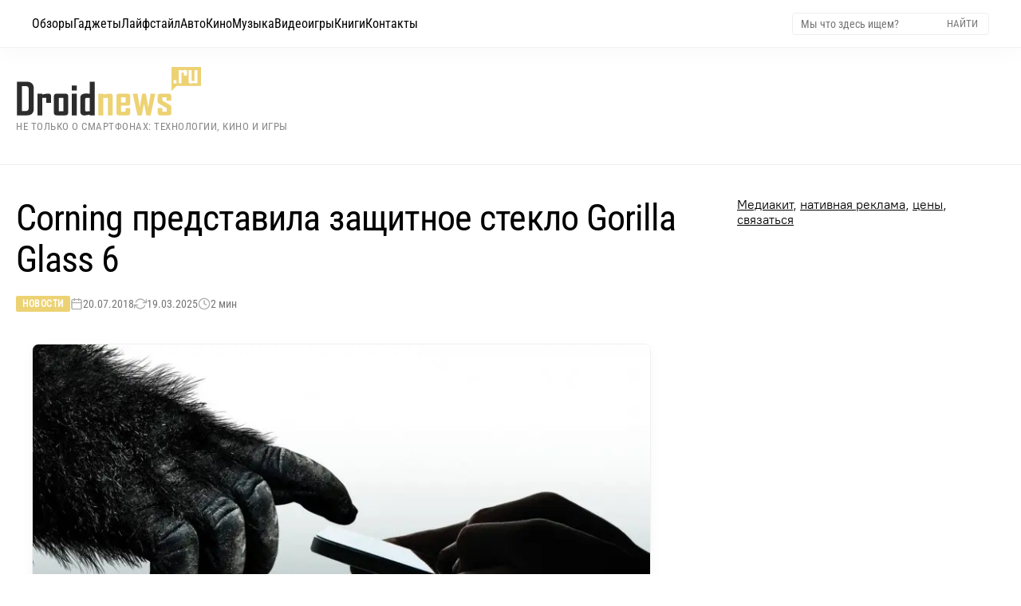

--- FILE ---
content_type: text/html; charset=UTF-8
request_url: https://droidnews.ru/smartfon-razobyotsya-tolko-posle-16-padeniya-gorilla-glass-6-obeschaet
body_size: 22473
content:
<!DOCTYPE html><html lang="ru" prefix="og: http://ogp.me/ns# article: http://ogp.me/ns/article# twitter: http://twitter.com/ns#"><head><meta charset="UTF-8"><title>Смартфон разобьётся только после 16 падения — Gorilla Glass 6 обещает!</title><link rel="alternate" type="application/rss+xml" title="Droidnews - всё об Android" href="/rss/discover_feed.xml"><meta name="description" content="Corning представила уже 6 поколение своих защитных стёкол для смартфонов и прочей техники — Gorilla Glass. В будущем аппаратов с использованием стёкол этой компании должно стать только больше."><link rel="canonical" href="https://droidnews.ru/smartfon-razobyotsya-tolko-posle-16-padeniya-gorilla-glass-6-obeschaet"><meta name="author" content="zeleboba"><meta name="article:published_time" content="2018-07-20T13:59:36+03:00"><meta name="article:modified_time" content="2025-03-19T21:20:36+03:00"><meta name="article:author" content="zeleboba"><meta name="article:section" content="Новости"><meta name="robots" content="max-image-preview:large"><link rel="alternate" hreflang="ru" href="https://droidnews.ru/smartfon-razobyotsya-tolko-posle-16-padeniya-gorilla-glass-6-obeschaet"><link rel="alternate" hreflang="x-default" href="https://droidnews.ru/smartfon-razobyotsya-tolko-posle-16-padeniya-gorilla-glass-6-obeschaet"><meta name="viewport" content="width=device-width, initial-scale=1, minimum-scale=1, maximum-scale=5, shrink-to-fit=no, viewport-fit=cover"><meta name="mobile-web-app-capable" content="yes"><meta name="apple-mobile-web-app-capable" content="yes"><meta name="apple-mobile-web-app-status-bar-style" content="default"><meta name="apple-mobile-web-app-title" content="Droidnews"><meta name="theme-color" content="#ffffff"><meta name="msapplication-TileColor" content="#ffffff"><link rel="preload" href="https://droidnews.ru/img/2018/july/smartfon-razobyotsya-tolko-posle-16-padeniya-gorilla-glass-6-obeschaet_20-07-18-13-47-12.webp" as="image" type="image/webp" fetchpriority="high"><link rel="preload" href="/css/RobotoCondensed-Regular.woff2" as="font" type="font/woff2" crossorigin><link rel="preload" href="/css/Roboto-Light.woff2" as="font" type="font/woff2" crossorigin><link rel="preload" href="/css/PT-Root-UI_Regular.woff2" as="font" type="font/woff2" crossorigin><link rel="preconnect" href="https://static.nativerent.ru" crossorigin><link rel="preconnect" href="https://yandex.ru" crossorigin><link rel="preconnect" href="https://avatars.mds.yandex.net" crossorigin><link rel="dns-prefetch" href="https://telegram.org"><link rel="preload" as="script" href="https://static.nativerent.ru/js/codes/nativerent.v2.js" crossorigin> <script src="https://static.nativerent.ru/js/codes/nativerent.v2.js" async crossorigin></script> <script>(function(){(window.NRentCounter = window.NRentCounter || []).push({id:"5de8db34ac046"})})()</script> <script>window.yaContextCb=window.yaContextCb||[]</script> <script src="https://yandex.ru/ads/system/context.js" async></script> <link rel="apple-touch-icon" href="/img/favicons/apple-touch-icon.png" sizes="180x180"><link rel="icon" href="/img/favicons/favicon-32x32.png" sizes="32x32" type="image/png"><link rel="icon" href="/img/favicons/favicon-16x16.png" sizes="16x16" type="image/png"><link rel="mask-icon" href="/img/favicons/safari-pinned-tab.png" color="#563d7c"><meta property="og:site_name" content="Droidnews.ru - всё самое важное об ИТ и современной культуре"><meta property="og:locale" content="ru_RU"><meta property="og:url" content="https://droidnews.ru/smartfon-razobyotsya-tolko-posle-16-padeniya-gorilla-glass-6-obeschaet"><meta property="og:title" content="Смартфон разобьётся только после 16 падения — Gorilla Glass 6 обещает!"><meta property="og:description" content="Corning представила уже 6 поколение своих защитных стёкол для смартфонов и прочей техники — Gorilla Glass. В будущем аппаратов с использованием стёкол этой компании должно стать только больше."><meta property="og:type" content="article"><meta property="og:image" content="https://droidnews.ru/img/2018/july/smartfon-razobyotsya-tolko-posle-16-padeniya-gorilla-glass-6-obeschaet_20-07-18-13-47-12.webp"><meta property="og:image:secure_url" content="https://droidnews.ru/img/2018/july/smartfon-razobyotsya-tolko-posle-16-padeniya-gorilla-glass-6-obeschaet_20-07-18-13-47-12.webp"><meta property="og:image:type" content="image/webp"><meta property="og:image:width" content="1920"><meta property="og:image:height" content="1080"><meta property="article:published_time" content="2018-07-20T13:59:36+03:00"><meta property="article:modified_time" content="2025-03-19T21:20:36+03:00"><meta property="article:author" content="zeleboba"><meta property="article:section" content="Новости"><meta name="twitter:card" content="summary_large_image"><meta name="twitter:site" content="@droidnews_ru"><meta name="twitter:creator" content="@zeleboba"><meta name="twitter:title" content="Смартфон разобьётся только после 16 падения — Gorilla Glass 6 обещает!"><meta name="twitter:description" content="Corning представила уже 6 поколение своих защитных стёкол для смартфонов и прочей техники — Gorilla Glass. В будущем аппаратов с использованием стёкол этой компании должно стать только больше."><meta name="twitter:image" content="https://droidnews.ru/img/2018/july/smartfon-razobyotsya-tolko-posle-16-padeniya-gorilla-glass-6-obeschaet_20-07-18-13-47-12.webp"><meta property="yandex_recommendations_image" content="https://droidnews.ru/img/2018/july/smartfon-razobyotsya-tolko-posle-16-padeniya-gorilla-glass-6-obeschaet_20-07-18-13-47-12.webp"><meta name="yandex-verification" content="326b3244e5368bba"><meta name="google-site-verification" content="5LbifkavG-_Wy90cXBH_KKqe9xBW6Mop_WwZifHQBQ4"><meta name="zen-verification" content="MuFQh4VoqC0K4SPq6xFJ1euAPhWdFK5HkuiiRsx3Sl2Whu7yIAPpcircQHfjxdRx"> <script type="application/ld+json">
	{
		"@context": "https://schema.org",
		"@type": "NewsArticle",
		"mainEntityOfPage": {
			"@type": "WebPage",
			"@id": "https://droidnews.ru/smartfon-razobyotsya-tolko-posle-16-padeniya-gorilla-glass-6-obeschaet"
		},
		"headline": "Смартфон разобьётся только после 16 падения — Gorilla Glass 6 обещает!",
		"description": "Corning представила уже 6 поколение своих защитных стёкол для смартфонов и прочей техники — Gorilla Glass. В будущем аппаратов с использованием стёкол этой компании должно стать только больше.",
		"url": "https://droidnews.ru/smartfon-razobyotsya-tolko-posle-16-padeniya-gorilla-glass-6-obeschaet",
		"image": {
			"@type": "ImageObject",
			"url": "https://droidnews.ru/img/2018/july/smartfon-razobyotsya-tolko-posle-16-padeniya-gorilla-glass-6-obeschaet_20-07-18-13-47-12.webp",
			"width": "1920",
			"height": "1080",
			"caption": "Смартфон разобьётся только после 16 падения — Gorilla Glass 6 обещает!"
		},
		"datePublished": "2018-07-20T13:59:36+03:00",
		"dateModified": "2025-03-19T21:20:36+03:00",
		"author": {
			"@type": "Person",
			"name": "zeleboba",
            "url": "https://droidnews.ru/kontakty"
		},
		"publisher": {
			"@type": "Organization",
			"name": "Droidnews.ru",
			"url": "https://droidnews.ru",
			"logo": {
				"@type": "ImageObject",
				"url": "https://droidnews.ru/img/logo_droidnews.svg",
				"width": "232",
				"height": "62"
			},
			"sameAs": [
				"https://t.me/droidnews",
				"https://vk.com/droidnews_ru",
				"https://www.dzen.ru/droidnews"
			]
		},
		"articleSection": "Новости",
		"wordCount": "400",
		"timeRequired": "PT2M",
		"inLanguage": "ru-RU",
		"isAccessibleForFree": true,
		"keywords": "Corning, Gorilla Glass, защитное стекло, экран, ремонт смартфона",
		"speakable": {
			"@type": "SpeakableSpecification",
			"cssSelector": ["h1", ".post-info", "main p"]
		}
	}
	</script> <script type="application/ld+json">
	{
		"@context": "https://schema.org",
		"@type": "BreadcrumbList",
		"itemListElement": [
			{
				"@type": "ListItem",
				"position": 1,
				"name": "Главная",
				"item": "https://droidnews.ru"
			},
			{
				"@type": "ListItem",
				"position": 2,
				"name": "Новости",
				"item": "https://droidnews.ru/news/page/1"
			},
			{
				"@type": "ListItem",
				"position": 3,
				"name": "Смартфон разобьётся только после 16 падения — Gorilla Glass 6 обещает!",
				"item": "https://droidnews.ru/smartfon-razobyotsya-tolko-posle-16-padeniya-gorilla-glass-6-obeschaet"
			}
		]
	}
	</script> <style> :root { --color-gold: #edd274; --color-gold-hover: #c0964b; --color-text-head: #000; --color-text-mute: #666; --font-main: 'PT-Root-UI', 'PT-Root-UI-Fallback', sans-serif; --font-head: 'Roboto Light', 'Roboto-Fallback', sans-serif; --font-cond: 'Roboto Condensed', 'Roboto-Condensed-Fallback', sans-serif; --container-width: 1360px; --menu-height: 44px; --spacing-top: 40px; --spacing-header-bottom: 60px; --spacing-section-outer: 60px; --spacing-section-inner: 60px; --spacing-card: 15px; --spacing-element: 15px; } * { box-sizing: border-box; } body { margin: 0; padding-top: var(--menu-height); background: #fff; font-family: var(--font-main); } img { max-width: 100%; height: auto; display: block; object-fit: cover; } a { text-decoration: none; color: inherit; transition: color 0.2s; } a:hover { color: var(--color-gold-hover); } h1, h2, h3, h4 { margin: 0; padding: 0; font-size: inherit; font-weight: inherit; font-family: var(--font-head); } @font-face { font-family: 'Roboto-Fallback'; src: local('Arial'); ascent-override: 92.8%; descent-override: 24.4%; line-gap-override: 0%; size-adjust: 100.6%; } @font-face { font-family: 'PT-Root-UI-Fallback'; src: local('Arial'); ascent-override: 96%; descent-override: 20%; size-adjust: 99.5%; } @font-face { font-family: 'Roboto'; src: url('/css/Roboto-Regular.woff2') format('woff2'); font-weight: 400; font-style: normal; font-display: swap; } @font-face { font-family: 'Roboto Condensed'; src: url('/css/RobotoCondensed-Regular.woff2') format('woff2'); font-weight: 400; font-style: normal; font-display: swap; } @font-face { font-family: 'Roboto Light'; src: url('/css/Roboto-Light.woff2') format('woff2'); font-weight: 300; font-style: normal; font-display: swap; } @font-face { font-family: 'PT-Root-UI'; src: url('/css/PT-Root-UI_Regular.woff2') format('woff2'); font-weight: 400; font-style: normal; font-display: swap; } p { font-size: clamp(16px, 1.1vw + 14px, 19px); line-height: 1.6; color: #444444; font-weight: 400; max-width: 75ch; margin: 25px auto; padding: 0 20px; box-sizing: border-box; } .wrapper { width: 100%; overflow: hidden; } .section { width: 100%; margin-bottom: var(--spacing-section-outer); clear: both; } .section:last-of-type { margin-bottom: 0; } .section-inner { max-width: var(--container-width); margin: 0 auto; padding: 0 20px; display: flex; justify-content: space-between; flex-wrap: wrap; gap: 30px; } .bg-cream { background: #faf1d5; padding: var(--spacing-section-inner) 0; margin-bottom: var(--spacing-section-outer); width: 100%; clear: both; } .label-cat { font-family: var(--font-cond); display: inline-block; padding: 5px 10px; background: var(--color-gold); color: #fff !important; font-size: 14px; line-height: 1; align-self: flex-start; margin-bottom: var(--spacing-element); } .label-cat:hover { background: #fff; color: var(--color-gold-hover) !important; outline: 1px solid var(--color-gold-hover); } .preview-text { font-family: var(--font-head); font-size: 16px; line-height: 1.5; color: var(--color-text-mute); margin-top: var(--spacing-element); display: block; } .preview-text:hover { color: var(--color-text-head); } .navbar-tg { font-family: var(--font-cond); position: fixed; top: 0; left: 0; width: 100%; height: 44px; z-index: 1001; transform: translateY(-100%); transition: transform 0.3s cubic-bezier(0.4, 0, 0.2, 1); will-change: transform; background-color: #ffffff; border-bottom: 1px solid #f5f5f5; box-shadow: 0 0 30px rgba(0,0,0,0.15); display: flex; align-items: center; justify-content: space-between; padding: 0 15px; background-image: linear-gradient(135deg, rgba(173, 216, 230, 0.2), rgba(255, 182, 193, 0.2), rgba(221, 160, 221, 0.2), rgba(173, 216, 230, 0.2)); background-size: 400% 400%; animation: gentle-background 10s ease-in-out infinite; } .navbar-tg.visible { transform: translateY(0); } .navbar-tg-content { display: flex; align-items: center; font-size: 14px; color: #333; line-height: 1; flex: 1; justify-content: center; } .navbar-tg-link { display: inline-flex; align-items: center; gap: 5px; color: #0088cc; font-weight: normal; } .navbar-tg-icon { width: 14px; height: 14px; fill: currentColor; display: block; } .navbar-tg .burger-btn { color: #333; } .navbar-tg .burger-btn span { background-color: #333; } .menu-top { font-family: var(--font-cond); position: fixed; top: 0; left: 0; width: 100%; z-index: 1000; display: flex; align-items: center; justify-content: space-between; transform: translateY(0); transition: transform 0.3s cubic-bezier(0.4, 0, 0.2, 1); will-change: transform; } .menu-top.hidden { transform: translateY(-100%); } @media (min-width: 901px) { .menu-top { height: 60px; padding: 0 40px; background: rgba(255, 255, 255, 0.85); backdrop-filter: blur(16px) saturate(180%); -webkit-backdrop-filter: blur(16px) saturate(180%); border-bottom: 1px solid rgba(0,0,0,0.05); box-shadow: 0 4px 30px rgba(0, 0, 0, 0.03); } .menu-left { display: flex; align-items: center; gap: 25px; height: 100%; } .menu-link { font-size: 16px; color: #000; display: flex; align-items: center; height: 100%; position: relative; transition: color 0.2s; } .menu-link:hover { color: var(--color-gold-hover); } .menu-right { display: flex; align-items: center; } .search-form { display: flex; align-items: center; border: 1px solid #eee; padding: 4px 8px; border-radius: 4px; background: #fff; } .search-input { font-family: var(--font-cond); border: none; outline: none; font-size: 14px; width: 180px; color: #333; } .search-btn { background: none; border: none; cursor: pointer; color: #777; font-family: var(--font-cond); text-transform: uppercase; font-size: 13px; padding: 0 5px; } .search-btn:hover { color: var(--color-gold-hover); } } @keyframes gentle-background { 0% { background-position: 0% 50%; } 25% { background-position: 100% 50%; } 50% { background-position: 100% 100%; } 75% { background-position: 0% 100%; } 100% { background-position: 0% 50%; } } .header-wrapper { width: 100%; margin-top: var(--spacing-top); margin-bottom: var(--spacing-header-bottom); } .header-content { max-width: var(--container-width); margin: 0 auto; padding: 0 20px; display: flex; justify-content: flex-start; align-items: center; flex-wrap: wrap; align-content: center; } .logo-group { display: flex; flex-direction: column; justify-content: center; } .logo { width: 232px; height: auto; display: block; } .site-slogan-h1 { font-family: var(--font-cond); font-size: 13px; color: #888; margin-top: 6px; font-weight: 400; line-height: 1.2; text-transform: uppercase; letter-spacing: 0.5px; } .footer { width: 100%; background: #303030; color: #fff; padding: 40px 0; margin-top: 0; } .footer-inner-fluid { width: 100%; padding: 0 40px; display: flex; justify-content: space-between; align-items: flex-start; } .footer-left { width: 250px; display: flex; flex-direction: column; align-items: flex-start; } .footer-logo { font-weight: 300; font-size: 20px; color: #fff; text-transform: uppercase; margin-bottom: 5px; display: inline-block; transform: scaleY(1.5); transform-origin: left bottom; } .footer-copy { font-size: 13px; color: #888; } .footer-center { display: flex; gap: 60px; } .footer-menu-col { display: flex; flex-direction: column; gap: 10px; } .footer-menu-col a { font-family: var(--font-cond); font-size: 15px; color: #ccc; transition: color 0.2s; } .footer-menu-col a:hover { color: var(--color-gold); } .footer-title { font-family: var(--font-head); font-size: 16px; color: #fff; margin-bottom: 15px; opacity: 0.6; } .footer-right { width: 250px; display: flex; flex-direction: column; align-items: flex-start; gap: 15px; } .social-row { display: flex; gap: 10px; } @media (max-width: 900px) { .footer-right { width: 100%; align-items: center; justify-content: center; margin-bottom: 30px; } } .social-btn { display: inline-flex; align-items: center; justify-content: center; width: 30px; height: 30px; background: rgba(255, 255, 255, 0.03); border-radius: 8px; transition: all 0.3s ease; border: none; transform: translateZ(0); } .social-btn svg { display: block; width: 100%; height: 100%; border-radius: 8px; opacity: 0.6; filter: grayscale(100%); transition: all 0.3s ease; } .social-btn:hover { background: rgba(237, 210, 116, 0.15); box-shadow: 0 0 20px rgba(237, 210, 116, 0.25); transform: none; } .social-btn:hover svg { opacity: 1; filter: grayscale(0%); } .cookie-bar { position: relative; width: 100%; background: #252525; color: #ccc; padding: 20px 40px; display: flex; align-items: center; justify-content: space-between; gap: 30px; font-size: 13px; line-height: 1.5; font-family: var(--font-main); z-index: 10; } .cookie-text-block { flex-grow: 1; max-width: 1200px; } .cookie-text-block a { color: var(--color-gold); text-decoration: underline; } .cookie-close { background: none; border: 1px solid #666; color: #fff; font-size: 24px; line-height: 1; width: 34px; height: 34px; border-radius: 50%; cursor: pointer; display: flex; align-items: center; justify-content: center; flex-shrink: 0; padding-bottom: 2px; transition: all 0.2s; } .cookie-close:hover { border-color: var(--color-gold); color: var(--color-gold); } @media (min-width: 901px) { .navbar-tg { display: none !important; } .menu-top { top: 0 !important; transform: translateY(0) !important; } .menu-top.hidden { transform: translateY(0) !important; } .burger-btn { display: none; } } @media (max-width: 900px) { :root { --spacing-top: 20px; --spacing-header-bottom: 30px; --spacing-section-outer: 40px; --spacing-section-inner: 40px; } .menu-top { padding: 0 15px; height: 44px; background: rgba(255, 255, 255, 0.95); position: fixed; top: 0; left: 0; width: 100%; z-index: 1000; display: flex; align-items: center; } .burger-btn { display: block; background: none; border: none; width: 24px; height: 24px; position: relative; cursor: pointer; color: #000; z-index: 1002; padding: 0; flex-shrink: 0; } .burger-btn span { display: block; width: 100%; height: 2px; background-color: currentColor; margin-bottom: 5px; transition: 0.3s; } .burger-btn span:last-child { margin-bottom: 0; } .burger-btn.active span:nth-child(1) { transform: rotate(45deg) translate(4px, 5px); } .burger-btn.active span:nth-child(2) { opacity: 0; } .burger-btn.active span:nth-child(3) { transform: rotate(-45deg) translate(4px, -5px); } .menu-left { position: fixed; top: 44px; left: 0; width: 100%; height: calc(100vh - 44px); background: rgba(255, 255, 255, 0.98); backdrop-filter: blur(20px); -webkit-backdrop-filter: blur(20px); display: flex; flex-direction: column; align-items: flex-start; padding: 20px; transform: translateX(-100%); transition: transform 0.3s cubic-bezier(0.4, 0, 0.2, 1); overflow-y: auto; border-top: 1px solid rgba(0,0,0,0.05); box-sizing: border-box; } .menu-left.active { transform: translateX(0); } .menu-link { font-size: 20px; width: 100%; padding: 15px 0; border-bottom: 1px solid #f5f5f5; height: auto; } .menu-right { display: none; } .mobile-search-wrapper { display: block; width: 100%; margin-bottom: 20px; } .header-content { flex-direction: column; align-items: center; } .logo { float: none; margin-bottom: 10px; margin: 0 auto; } .logo-group { align-items: center; text-align: center; } .site-slogan-h1 { font-size: 11px; margin-bottom: 5px; max-width: 280px; } .section-inner { flex-direction: column; } .footer-inner-fluid { flex-direction: column; align-items: center; text-align: center; padding: 0 20px; } .footer-left { width: 100%; justify-content: center; align-items: center; margin-bottom: 30px; } .footer-right { width: 100%; justify-content: center; margin-bottom: 30px; } .footer-logo { transform-origin: center bottom; } .footer-center { width: 100%; justify-content: center; flex-wrap: wrap; margin-bottom: 30px; order: -1; gap: 20px; } .footer-menu-col { align-items: center; } .cookie-bar { flex-direction: column; text-align: center; padding: 20px; } .cookie-close { margin-top: 15px; } } .header-wrapper { margin-bottom: var(--spacing-top) !important; } .page-layout { display: flex; justify-content: space-between; gap: 60px; border-top: 1px solid #efefef; width: 100%; padding-top: var(--spacing-top); padding-bottom: 60px; align-items: stretch; } .page-main { flex: 1; min-width: 0; } .page-sidebar { width: 336px; flex-shrink: 0; } .sidebar-sticky { position: sticky; top: calc(var(--menu-height) + 20px); } .article-container { width: 100%; max-width: 840px; margin-left: 0; margin-right: auto; } .article-body img:first-of-type { content-visibility: auto; contain-intrinsic-size: 1920px 1080px; decoding: sync; } .article-header { margin-bottom: clamp(24px, 4vw, 40px); text-align: left; margin-left: 0; } .page-main .article-header h1 { font-family: var(--font-cond); line-height: 1.15; color: var(--color-text-head); font-size: clamp(26px, 4.5vw, 46px); margin-top: 0; margin-bottom: 20px; letter-spacing: -0.02em; max-width: 100%; } .post-meta { display: flex; flex-wrap: wrap; gap: 20px; font-size: 14px; color: #777; font-family: var(--font-cond); align-items: center; } .meta-category a { color: #fff; background-color: var(--color-gold); padding: 3px 8px; border-radius: 2px; text-transform: uppercase; font-size: 12px; font-weight: 700; letter-spacing: 0.5px; transition: background 0.2s; } .meta-category a:hover { background-color: var(--color-gold-hover); color: #fff !important; } .meta-item { display: flex; align-items: center; gap: 6px; } .meta-icon { opacity: 0.6; width: 16px; height: 16px; } .article-body { font-family: var(--font-main); color: #444444; font-size: clamp(18px, 1.1vw + 14px, 20px); line-height: 1.6; font-weight: 400; } .article-body p, .article-body ul, .article-body ol, .article-body blockquote { color: inherit; font-size: inherit; line-height: inherit; max-width: 68ch; width: 100%; margin-left: 0; margin-top: 20px; margin-bottom: 20px; } .article-body b, .article-body strong { color: #000; font-weight: 700; } .article-body h2 { margin-top: 60px; margin-bottom: 25px; font-family: var(--font-cond); font-size: clamp(28px, 3.5vw, 36px); color: #000; line-height: 1.15; max-width: 100%; position: relative; padding-bottom: 15px; } .article-body h2::after { content: ""; position: absolute; left: 0; bottom: 0; width: 60px; height: 4px; background-color: var(--color-gold); } .article-body h3 { margin-top: 40px; margin-bottom: 15px; font-family: var(--font-cond); font-size: clamp(22px, 2.5vw, 26px); font-weight: 700; color: #000; } .article-body a { color: #b08d55; text-decoration: none; border-bottom: 1px solid rgba(176, 141, 85, 0.3); transition: all 0.2s ease-in-out; } .article-body p a:hover, .article-body li a:hover, .article-body td a:hover, .article-body blockquote a:hover { color: #a67c3d; border-color: #a67c3d; } .article-body a:not([href]) { text-decoration: none; border: none; } .article-body code { font-family: Consolas, Monaco, "Andale Mono", "Ubuntu Mono", monospace; font-size: 0.9em; color: #444; background-color: rgba(207, 174, 112, 0.15); border: 1px solid rgba(207, 174, 112, 0.2); padding: 2px 6px; border-radius: 4px; vertical-align: middle; word-wrap: break-word; } .article-body a code { color: inherit; border-color: inherit; background-color: transparent; } .article-body pre { display: block; background: #fcfcfc; border: 1px solid #efefef; border-left: 4px solid var(--color-gold, #cfae70); border-radius: 6px; padding: 15px; margin: 20px 0; overflow-x: auto; line-height: 1.5; } .article-body pre code { background: none; border: none; padding: 0; color: inherit; font-size: inherit; word-wrap: normal; white-space: pre; } .article-body ul, .article-body ol { padding-left: 0; } .article-body li { position: relative; margin-bottom: 0.8em; padding-left: 30px; list-style: none; margin-left: 30px; } .article-body ul li::before { content: ""; position: absolute; left: 10px; top: 10px; width: 6px; height: 6px; background: var(--color-gold); border-radius: 50%; } .article-body ol { counter-reset: item; } .article-body ol li::before { content: counter(item) "."; counter-increment: item; position: absolute; left: 0; top: 0; font-weight: 700; color: var(--color-gold); font-family: var(--font-cond); } .article-body blockquote { font-family: var(--font-head); font-style: italic; margin: 2.5em 0; padding: 20px 20px 20px 30px; border-left: 4px solid var(--color-gold); background: linear-gradient(90deg, #fffaf0 0%, rgba(255,255,255,0) 100%); color: #333; } .spoiler-content ul li::before { content: "•" !important; width: auto !important; height: auto !important; background: none !important; border-radius: 0 !important; left: 0 !important; top: -1px !important; font-size: 18px !important; color: var(--color-gold) !important; } .article-body table { display: block; width: 100%; overflow-x: auto; -webkit-overflow-scrolling: touch; border-collapse: collapse; margin: 2em 0; font-size: 0.9em; scrollbar-width: thin; scrollbar-color: var(--color-gold) #f0f0f0; margin-left: 0; } .article-body th, .article-body td { padding: 12px 15px; border-bottom: 1px solid #eee; text-align: left; white-space: normal; min-width: 120px; } .article-body thead th { background-color: #f9f9f9; font-family: var(--font-cond); font-weight: 700; color: #000; border-bottom: 2px solid var(--color-gold); vertical-align: bottom; } .article-body img { display: block; width: auto; max-width: 100%; height: auto; max-height: 75vh; object-fit: contain; border: 1px solid rgba(0, 0, 0, 0.06); box-shadow: 0 4px 15px rgba(0, 0, 0, 0.04); border-radius: 8px; background-color: transparent; margin: 0 auto; } .article-body figcaption, .article-body .credits-photo { display: block; width: 100%; max-width: 63ch; margin-top: 0; margin-bottom: 30px; margin-left: auto; margin-right: 0; font-family: var(--font-main); font-size: 14px; line-height: 1.4; color: #888; text-align: right; } .article-body figcaption::before, .article-body .credits-photo::before { content: "▲"; font-size: 10px; color: var(--color-gold); margin-right: 6px; vertical-align: middle; } .tldr { display: block; box-sizing: border-box; width: 100%; max-width: 63ch; margin-left: 0; margin-right: auto; position: relative; left: 10px; margin-top: 40px; margin-bottom: 40px; padding: 30px 30px 0px 30px; background-color: #fdfcf8; border: 1px solid #f5f2e8; border-radius: 8px; } .tldr .tldr-title { font-family: var(--font-cond); font-size: 18px; font-weight: 700; color: #000; text-transform: uppercase; letter-spacing: 1px; margin-top: 0; margin-bottom: 18px; border: none !important; padding-bottom: 0 !important; display: flex; align-items: center; gap: 12px; line-height: 1; } .tldr .tldr-title::after { display: none !important; } .tldr .tldr-title::before { content: ""; display: block; width: 12px; height: 12px; background-color: var(--color-gold); border-radius: 2px; flex-shrink: 0; } .tldr ul { margin: 0px 0px 25px 0px; padding: 0; } .tldr li { position: relative; left: -35px; padding-left: 25px; margin-bottom: 12px; font-size: 16px; line-height: 1.5; color: #333; list-style: none; } .tldr li::before { content: "•"; position: absolute; left: 0; top: -1px; color: var(--color-gold); font-weight: bold; font-size: 20px; line-height: 1; } @media (max-width: 900px) { .tldr { position: static; left: auto; margin-left: 0; max-width: 100%; padding: 20px; } } .article-body .wide, .article-body .white-section { position: relative; z-index: 1; padding-top: 80px; padding-bottom: 80px; margin: 0; clear: both; overflow: visible; } .article-body .wide::before { content: ''; position: absolute; top: 0; bottom: 0; z-index: -1; background-color: #fcfaf3; width: 400%; left: -100%; } .article-body .wide::after, .article-body .white-section::after { content: "— ❦ —"; display: block; text-align: center; color: var(--color-gold); font-family: var(--font-head); font-size: 20px; opacity: 0.6; letter-spacing: 4px; margin-top: 60px; } .article-body .wide h2.gifts, .article-body .white-section h2.gifts { font-family: var(--font-head); font-weight: 300; font-size: clamp(32px, 5vw, 52px); line-height: 1.15; color: #111; text-align: center; margin-top: 0; margin-bottom: 50px; border: none !important; padding-bottom: 0 !important; text-shadow: 0 2px 4px rgba(0, 0, 0, 0.05), 0 5px 15px rgba(189, 166, 122, 0.3); letter-spacing: -0.01em; } .article-body h2.gifts::after { display: none !important; } .article-body .wide img, .article-body .white-section img { display: block; width: 90%; max-width: 100%; height: auto; margin: 0 auto 50px auto; border: none; padding: 0; background: transparent; border-radius: 12px; box-shadow: 0 20px 50px rgba(50, 40, 20, 0.06); transition: transform 0.4s ease, box-shadow 0.4s ease; } .article-body .wide img:hover, .article-body .white-section img:hover { transform: translateY(-5px); box-shadow: 0 30px 60px rgba(50, 40, 20, 0.12); } .article-body .wide > p, .article-body .wide > ul, .article-body .wide > ol, .article-body .white-section > p, .article-body .white-section > ul, .article-body .white-section > ol { max-width: 68ch; margin-left: auto; margin-right: auto; line-height: 1.7; } @media (max-width: 900px) { .page-main, .article-body { overflow: visible !important; overflow-x: visible !important; } .article-body .wide { width: 100vw; left: 50%; margin-left: -50vw; margin-right: -50vw; padding: 60px 20px; padding-bottom:80px !important; } .article-body .wide::before { width: 100%; left: 0; transform: none; } .article-body .white-section { padding: 60px 0; } .article-body .wide img, .article-body .white-section img { width: 100%; border-radius: 8px; } } .author-bio { display: flex; align-items: center; gap: 25px; width: 100%; max-width: 840px; margin: 50px 0; padding: 30px; box-sizing: border-box; background: #fafafa; border: 1px solid #eee; border-left: 4px solid var(--color-gold, #cfae70); border-radius: 8px; box-shadow: 0 5px 20px rgba(0,0,0,0.03); border-bottom: 1px solid #efefef; width:78ch; position:relative; left:20px; } .author-bio__image-wrapper { flex-shrink: 0; } .author-bio__avatar { width: 80px; height: 80px; border-radius: 8px; object-fit: cover; } .author-bio__content { flex: 1; } .author-bio__name { font-family: var(--font-cond, sans-serif); font-weight: 700; font-size: 20px; color: #111; margin-bottom: 6px; } .author-bio__name::before { content: "Автор: "; font-weight: 400; color: #888; font-size: 0.9em; } .author-bio__desc { font-family: var(--font-main, sans-serif); font-size: 15px; line-height: 1.5; color: #555; } .subscribe-block { margin: 50px 0; max-width: 840px; width:78ch; position: relative; left:20px; border-top: 1px solid #efefef; padding-top: 50px; border-bottom: 1px solid #efefef; padding-bottom: 50px; } .subscribe-title { font-family: var(--font-cond, sans-serif); font-weight: 700; font-size: 22px; color: #111; margin-bottom: 20px; text-align: left; } .subscribe-grid { display: grid; grid-template-columns: repeat(3, 1fr); gap: 15px; } .sub-card { display: flex; flex-direction: column; align-items: center; justify-content: center; gap: 10px; padding: 15px; background: #fff; border: 1px solid #eee; border-radius: 12px; text-decoration: none; transition: all 0.2s ease; } .sub-tg:hover { border-color: #2AABEE; box-shadow: 0 5px 15px rgba(42, 171, 238, 0.15); } .sub-zen:hover { border-color: #ff0000; box-shadow: 0 5px 15px rgba(0, 0, 0, 0.15); } .sub-vk:hover { border-color: #0077FF; box-shadow: 0 5px 15px rgba(0, 119, 255, 0.15); } .sub-rss:hover { border-color: #FFA500; box-shadow: 0 5px 15px rgba(255, 165, 0, 0.15); } .sub-ok:hover { border-color: #EE8208; box-shadow: 0 5px 15px rgba(238, 130, 8, 0.15); } .sub-max:hover { border-color: #8539d8; box-shadow: 0 5px 15px rgba(0, 0, 0, 0.15); } .sub-card:hover { transform: translateY(-3px); } .sub-icon img { width: 32px; height: 32px; display: block; object-fit: contain; margin: 0 !important; } .sub-text { font-family: var(--font-cond, sans-serif); font-weight: 700; font-size: 14px; color: #333; } @media (max-width: 900px) { .subscribe-grid { grid-template-columns: repeat(2, 1fr); } .sub-card { flex-direction: row; padding: 12px; justify-content: flex-start; gap: 15px; padding-left: 20px; } } .comments-section { margin-top: 50px; width: 78ch; position: relative; left: 20px; } .comments-section h4 { font-family: var(--font-cond); font-weight: 700; font-size: 22px; color: #111; margin-top: 0; margin-bottom: 25px; } .comment-item { padding: 15px 0; background: transparent; border-bottom: 1px solid #eee; transition: background-color 0.3s ease; margin-left: 0; } .comments-list .comment-item:last-child { border-bottom: none; } .comment-item:target { background-color: #fffbf2; border-radius: 8px; padding-left: 10px; padding-right: 10px; border-bottom-color: transparent; } .comment-content { display: flex; gap: 15px; } .comment-avatar { width: 44px; height: 44px; border-radius: 50%; flex-shrink: 0; object-fit: cover; margin-top: 4px; } .comment-body { flex: 1; min-width: 0; } .comment-header { display: flex; justify-content: space-between; align-items: baseline; margin-bottom: 6px; } .comment-author { font-family: var(--font-cond, sans-serif); font-weight: 700; font-size: 16px; color: #222; } .btn-reply { background: none; border: none; padding: 0; cursor: pointer; font-family: var(--font-main, sans-serif); font-size: 13px; color: #999; transition: color 0.2s; } .btn-reply:hover { color: var(--color-gold, #cfae70); text-decoration: underline; } .comment-text { font-family: var(--font-main, sans-serif); font-size: 15px; line-height: 1.5; color: #444; } .comment-level-1 { margin-left: 30px; padding-left: 20px; border-bottom: 1px dashed #eee; } .comment-level-2 { margin-left: 60px; padding-left: 20px; border-bottom: 1px dashed #eee; } .comment-level-3 { margin-left: 90px; padding-left: 20px; border-bottom: 1px dashed #eee; } @media (max-width: 900px) { .comments-section { width: 100%; left: 0; padding: 0 20px; box-sizing: border-box; } .comment-item { padding: 15px 0; } .comment-level-1, .comment-level-2, .comment-level-3 { margin-left: 0 !important; margin-left: 20px !important; padding-left: 15px !important; border-left: 3px solid var(--color-gold, #cfae70) !important; border-bottom: 1px solid #f0f0f0 !important; border-bottom-style: solid !important; } .comment-avatar { width: 36px; height: 36px; } } .gold-comment-form { background: #fdfdfd; border: 1px solid #efefef; border-radius: 8px; padding: 30px; margin-top: 30px; box-shadow: 0 10px 30px rgba(0,0,0,0.03); } .form-row-group { display: flex; gap: 20px; margin-bottom: 20px; } .input-wrapper { flex: 1; position: relative; } .input-wrapper.full-width { width: 100%; margin-bottom: 25px; } .gold-input, .gold-textarea { width: 100%; box-sizing: border-box; padding: 14px 18px; font-family: var(--font-main, sans-serif); font-size: 16px; color: #333; background-color: #f4f4f4; border: 1px solid transparent; border-radius: 6px; transition: all 0.3s ease; outline: none; } .gold-textarea { min-height: 120px; resize: vertical; } .gold-input:focus, .gold-textarea:focus { background-color: #fff; border-color: var(--color-gold, #cfae70); box-shadow: 0 4px 12px rgba(207, 174, 112, 0.15); } .gold-input::placeholder, .gold-textarea::placeholder { color: #999; } .form-footer { display: flex; align-items: center; justify-content: space-between; flex-wrap: wrap; gap: 15px; } .gold-submit-btn { display: inline-flex; align-items: center; justify-content: center; gap: 10px; padding: 12px 30px; background-color: var(--color-gold, #cfae70); color: #fff; font-family: var(--font-cond, sans-serif); font-weight: 700; font-size: 16px; text-transform: uppercase; letter-spacing: 0.5px; border: none; border-radius: 6px; cursor: pointer; transition: all 0.2s ease; } .gold-submit-btn:hover { background-color: #111; color: #fff; transform: translateY(-2px); box-shadow: 0 5px 15px rgba(0,0,0,0.1); } .gold-submit-btn:active { transform: translateY(0); } .btn-arrow { font-family: sans-serif; font-size: 18px; line-height: 1; } .form-notice { font-size: 13px; color: #999; font-family: var(--font-main, sans-serif); } @media (max-width: 600px) { .gold-comment-form { padding: 20px; } .form-row-group { flex-direction: column; gap: 15px; } .form-footer { flex-direction: column; align-items: stretch; } .gold-submit-btn { width: 100%; } .form-notice { text-align: center; } } .aux-input { position: absolute; left: -9999px; top: 0; width: 1px; height: 1px; overflow: hidden; opacity: 0; pointer-events: none; } p.contents-title { font-family: var(--font-cond); font-size: 18px; font-weight: 700; color: #000; text-transform: uppercase; letter-spacing: 1px; margin-top: 60px; margin-bottom: 20px; margin-left: 0; line-height: 1.2; display: flex; align-items: center; gap: 10px; } p.contents-title::before { content: ""; display: block; width: 20px; height: 20px; background-image: url("data:image/svg+xml,%3Csvg xmlns='http://www.w3.org/2000/svg' viewBox='0 0 24 24' fill='none' stroke='%23999999' stroke-width='2' stroke-linecap='round' stroke-linejoin='round'%3E%3Cline x1='8' y1='6' x2='21' y2='6'%3E%3C/line%3E%3Cline x1='8' y1='12' x2='21' y2='12'%3E%3C/line%3E%3Cline x1='8' y1='18' x2='21' y2='18'%3E%3C/line%3E%3Cline x1='3' y1='6' x2='3.01' y2='6'%3E%3C/line%3E%3Cline x1='3' y1='12' x2='3.01' y2='12'%3E%3C/line%3E%3Cline x1='3' y1='18' x2='3.01' y2='18'%3E%3C/line%3E%3C/svg%3E"); background-repeat: no-repeat; background-position: center; background-size: contain; } ul.contents { margin: 0 0 40px 5px; padding-left: 0; list-style: none; width: 100%; max-width: 63ch; } ul.contents li { position: relative; padding-left: 35px; margin-bottom: 12px; font-family: var(--font-main); font-size: 18px; line-height: 1.4; } ul.contents li:last-child { margin-bottom: 0; } .article-body ul.contents li::before { background: none !important; width: auto !important; height: auto !important; border-radius: 0 !important; top: 0px !important; left: 10px !important; content: '→' !important; font-size: inherit; font-weight: 700; color: var(--color-gold); transition: transform 0.2s ease-in-out; } ul.contents li:hover::before { transform: translateX(5px); } ul.contents a { color: #b08d55; font-weight: 400; text-decoration: none; border-bottom: 1px solid rgba(176, 141, 85, 0.3); transition: all 0.2s ease-in-out; } ul.contents a:hover { color: var(--color-gold-hover); border-bottom-color: var(--color-gold-hover); } @media (max-width: 900px) { ul.contents { max-width: 100%; } } .faq-list { background: none; border: none; box-shadow: none; padding: 0; margin: 50px auto; margin: 40px 40px 40px 25px; width:63ch; position:relative; right:10px; } .faq-list dt { position: relative; padding-left: 28px; font-family: 'PT-Root-UI', sans-serif; font-size: 1.15rem; font-weight: 600; color: #222; line-height: 1.5; } .faq-list dt::before { content: '?'; position: absolute; left: 0; top: 0; font-family: 'Roboto Light', sans-serif; font-size: 1.15rem; font-weight: 700; color: #edd274; } .faq-list dt:not(:first-child) { margin-top: 25px; } .faq-list dd { margin-left: 28px; margin-top: 8px; padding-left: 15px; border-left: 2px solid #F0EBE8; font-family: 'PT-Root-UI', sans-serif; font-size: 1rem; line-height: 1.7; color: #444; } .thumbs-grid { display: flex; justify-content: center; flex-wrap: wrap; gap: 20px; margin-bottom: 20px; clear: both; margin: 50px auto; max-width: 70ch; } .thumbs-grid-img, .thumbs-grid-img-4, .thumbs-grid-img-5 { flex: 1; min-width: 0; max-width: 100%; width:70ch; } .thumbs-grid:has(> .thumbs-grid-img:nth-child(2):last-child) .thumbs-grid-img, .thumbs-grid:has(> [class^="thumbs-grid-img"]:nth-child(2):last-child) [class^="thumbs-grid-img"] { flex-basis: 45%; } .thumbs-grid:has(> .thumbs-grid-img:nth-child(3):last-child) .thumbs-grid-img, .thumbs-grid:has(> [class^="thumbs-grid-img"]:nth-child(3):last-child) [class^="thumbs-grid-img"] { flex-basis: 30%; } .thumbs-grid:has(> .thumbs-grid-img:nth-child(4):last-child) .thumbs-grid-img, .thumbs-grid:has(> [class^="thumbs-grid-img"]:nth-child(4):last-child) [class^="thumbs-grid-img"], .thumbs-grid:has(> .thumbs-grid-img-4) .thumbs-grid-img-4 { flex-basis: 22%; } .thumbs-grid:has(> .thumbs-grid-img:nth-child(5)) .thumbs-grid-img, .thumbs-grid:has(> [class^="thumbs-grid-img"]:nth-child(5)) [class^="thumbs-grid-img"], .thumbs-grid:has(> .thumbs-grid-img-5) .thumbs-grid-img-5 { flex-basis: 17%; } .thumbs-grid-img img, .thumbs-grid-img-4 img, .thumbs-grid-img-5 img { width: 100%; height: auto; display: block; object-fit: contain; border: 1px solid rgba(0, 0, 0, 0.06); box-shadow: 0 4px 15px rgba(0, 0, 0, 0.04); border-radius: 8px; background-color: transparent; } @media (max-width: 768px) and (min-width: 481px) { .thumbs-grid { gap: 15px; justify-content: space-between; width: 100%; } .thumbs-grid:has(> .thumbs-grid-img:nth-child(2):last-child) .thumbs-grid-img, .thumbs-grid:has(> [class^="thumbs-grid-img"]:nth-child(2):last-child) [class^="thumbs-grid-img"] { flex-basis: 48%; max-width: 48%; } .thumbs-grid:has(> .thumbs-grid-img:nth-child(3)) .thumbs-grid-img, .thumbs-grid:has(> [class^="thumbs-grid-img"]:nth-child(3)) [class^="thumbs-grid-img"] { flex-basis: 48%; max-width: 48%; } .thumbs-grid img { width: 100%; height: auto; object-fit: contain; } } @media (max-width: 480px) { .thumbs-grid { display: flex; flex-direction: row; flex-wrap: wrap; gap: 10px; width: 100%; justify-content: space-between; } .thumbs-grid > .thumbs-grid-img, .thumbs-grid > .thumbs-grid-img-4, .thumbs-grid > .thumbs-grid-img-5, .thumbs-grid > [class^="thumbs-grid-img"] { flex: 0 0 calc(50% - 5px) !important; width: calc(50% - 5px) !important; max-width: calc(50% - 5px) !important; } .thumbs-grid > .thumbs-grid-img:only-child, .thumbs-grid > [class^="thumbs-grid-img"]:only-child { flex: 0 0 100% !important; width: 100% !important; max-width: 100% !important; } .thumbs-grid-img img, .thumbs-grid-img-4 img, .thumbs-grid-img-5 img { width: 100%; height: auto; object-fit: contain; } } .gradient-border { display: block; width: 100%; max-width: 840px; margin: 50px auto; box-sizing: border-box; width:79ch; right:15px; clear: both; position: relative; overflow: hidden; background-color: #fdfcf8; border: 1px solid #f5f2e8; border-radius: 12px; border-left: 4px solid var(--color-gold, #cfae70); font-family: var(--font-main, sans-serif); font-size: 16px; line-height: 1.6; color: #333; } .gradient-border b { display: flex; align-items: center; gap: 12px; font-family: var(--font-cond, sans-serif); font-size: 20px; font-weight: 400; color: #111; line-height: 1.2; margin-top: 0; margin-bottom: 15px; padding: 0; } .gradient-border b::before { content: ""; display: block; width: 24px; height: 24px; flex-shrink: 0; background-image: url("data:image/svg+xml,%3Csvg xmlns='http://www.w3.org/2000/svg' viewBox='0 0 24 24' fill='none' stroke='%23999999' stroke-width='2' stroke-linecap='round' stroke-linejoin='round'%3E%3Cpath d='M9 18h6'/%3E%3Cpath d='M10 22h4'/%3E%3Cpath d='M15.09 14c.18-.7.71-2.3 1.69-3.46 1.45-1.74 1.25-4.25-.43-5.74A5.95 5.95 0 0 0 12 3c-3.3 0-6 2.7-6 6 0 2.44 1.35 4.54 3.42 5.46.76.34 1.29 1.05 1.58 1.54'/%3E%3C/svg%3E"); background-repeat: no-repeat; background-position: center; background-size: contain; } .gradient-border > br { display: none; } @media (max-width: 900px) { .gradient-border { margin: 40px 0; padding: 25px 20px; border-radius: 8px; } .gradient-border b { font-size: 18px; align-items: flex-start; } .gradient-border b::before { margin-top: 2px; } } .bonus-content { display: block; width: 100%; max-width: 77ch; position:relative; left:20px; margin: 60px 0 0 0; padding-top: 50px; border-top: 1px solid #efefef; box-sizing: border-box; text-align: left !important; } .bonus-content h4 { font-family: var(--font-cond, sans-serif); font-weight: 700; font-size: 20px; color: #111; margin-top: 0; margin-bottom: 12px; line-height: 1.3; text-align: left; } .bonus-content p:nth-of-type(1) { font-family: var(--font-main, sans-serif); font-size: 14px; color: #999; margin-bottom: 5px; margin-top: 0; font-style: normal; text-align: left !important; margin-left: 0 !important; } .bonus-content p:last-child { font-family: var(--font-main, sans-serif); font-size: 18px; line-height: 1.6; color: #333; margin-top: 0; margin-bottom: 0; text-align: left !important; margin-left: 0 !important; } @media (max-width: 900px) { .bonus-content { max-width: 100%; margin: 40px 0; padding-top: 20px; } } .article-body iframe { display: block; width: 62ch; position:relative; right:20px; max-width: 100%; aspect-ratio: 16 / 9; height: auto; border: none; border-radius: 8px; box-shadow: 0 10px 30px rgba(0, 0, 0, 0.06); background-color: #f0f0f0; margin: 40px auto; } @media (max-width: 600px) { .article-body iframe { border-radius: 6px; margin: 25px auto; } } .adjacent-posts { display: flex; justify-content: space-between; gap: 20px; margin: 50px 0; padding-bottom: 50px; border-bottom: 1px solid #efefef; width: 100%; max-width: 840px; width: 78ch; position: relative; left: 20px; box-sizing: border-box; } .adj-link { flex: 1; display: flex; flex-direction: column; justify-content: center; padding: 20px; background: #fcfcfc; border: 1px solid #f0f0f0; border-radius: 8px; text-decoration: none; transition: all 0.2s ease; min-width: 0; } .adj-link.prev { text-align: left; align-items: flex-start; } .adj-link.next { text-align: right; align-items: flex-end; } .adj-link:hover { background: #fff; border-color: var(--color-gold, #cfae70); box-shadow: 0 5px 15px rgba(207, 174, 112, 0.1); transform: translateY(-2px); } .adj-label { font-family: var(--font-cond, sans-serif); font-size: 12px; text-transform: uppercase; letter-spacing: 1px; color: #999; margin-bottom: 8px; display: flex; align-items: center; gap: 5px; } .adj-link:hover .adj-label { color: var(--color-gold, #cfae70); } .adj-title { font-family: var(--font-cond, sans-serif); font-size: 16px; font-weight: 700; line-height: 1.3; color: #333; display: -webkit-box; -webkit-line-clamp: 2; -webkit-box-orient: vertical; overflow: hidden; } @media (max-width: 900px) { .adjacent-posts { flex-direction: column; width: 100% !important; left: 0 !important; padding: 20px 20px 0 20px; margin: 30px 0; } .adj-link { width: 100%; text-align: left !important; align-items: flex-start !important; } } @media (max-width: 900px) { .header-wrapper { margin-bottom: 20px !important; } .page-layout { flex-direction: column; gap: 40px; padding-top: 20px; padding-left: 20px; padding-right: 20px; box-sizing: border-box; } .page-sidebar { width: 100%; order: 1; } .article-container { padding-left: 0; padding-right: 0; max-width: 100%; width: 100%; } .page-main { width: 100%; min-width: 0; overflow-x: hidden; } .page-main .article-header h1 { line-height: 1.2; margin-bottom: 15px; } .article-body { width: 100%; overflow-x: hidden; } .article-body p, .article-body ul, .article-body ol, .article-body blockquote { max-width: 100%; padding-left: 0; padding-right: 0; } .article-body ul {margin-left: -20px;} .article-body ol {margin-left: -20px;} .tldr ul {margin-left: 0px;} .article-body img { width: auto; max-width: 100%; height: auto; max-height: 65vh; margin-left: auto; margin-right: auto; } .article-body table { width: 100%; margin-left: 0; padding-left: 0; padding-right: 0; } .article-body .wide { padding: 40px 20px; } .article-body .wide img { width: 100%; max-width: 100%; max-height: none; } .author-bio { flex-direction: column; text-align: center; padding: 20px; width: 100% !important; max-width: 100% !important; left: 0 !important; margin-left: 0 !important; margin-right: 0 !important; box-sizing: border-box; } .subscribe-block { width: 100% !important; max-width: 100% !important; left: 0 !important; margin-left: 0 !important; margin-right: 0 !important; box-sizing: border-box; padding: 0; } .comments-section { width: 100% !important; left: 0 !important; margin-left: 0 !important; margin-right: 0 !important; padding: 0; box-sizing: border-box; } .bonus-content { width: 100% !important; max-width: 100% !important; left: 0 !important; margin-left: 0 !important; margin-right: 0 !important; padding: 20px 0; box-sizing: border-box; } .faq-list { width: 100% !important; max-width: 100% !important; right: 0 !important; margin: 40px 0; padding: 0; box-sizing: border-box; } .gradient-border { width: 100% !important; max-width: 100% !important; right: 0 !important; margin: 40px 0; padding: 25px 20px; box-sizing: border-box; } .article-body iframe { width: 100% !important; right: 0 !important; margin: 25px 0; box-sizing: border-box; } .tldr { width: 100% !important; max-width: 100% !important; left: 0 !important; margin-left: 0 !important; margin-right: 0 !important; padding: 20px; box-sizing: border-box; } ul.contents { width: 100% !important; max-width: 100% !important; margin-left: -20px !important; padding: 0; box-sizing: border-box; } .thumbs-grid { width: 100% !important; max-width: 100% !important; margin-left: 0 !important; margin-right: 0 !important; padding: 0; box-sizing: border-box; } .share-block-wrapper, .subscribe-block { text-align: center; } .share-buttons, .subscribe-links { justify-content: center; } .form-row { flex-direction: column; } } </style><link rel="stylesheet" href="/inc/libs/img-seo-lightbox/img-seo-lightbox.css?v=3" media="print" onload="this.media='all'"><noscript><link rel="stylesheet" href="/inc/libs/img-seo-lightbox/img-seo-lightbox.css?v=3"></noscript></head><body><div class="wrapper"><nav><div id="navbar-tg" class="navbar-tg"><div class="navbar-tg-content"><span class="navbar-tg-text">Наши материалы очень удобно получать в&nbsp;</span><a href="https://t.me/droidnews" target="_blank" class="navbar-tg-link"> Telegram <svg class="navbar-tg-icon" xmlns="http://www.w3.org/2000/svg" viewBox="0 0 24 24"><path d="M20.665 3.717l-17.73 6.837c-1.21.486-1.203 1.161-.222 1.462l4.552 1.42l10.532-6.645c.498-.303.953-.14.579.192l-8.533 7.701h-.002l.002.001l-.314 4.692c.46 0 .663-.211.921-.46l2.211-2.15l4.599 3.397c.848.467 1.457.227 1.668-.785l3.019-14.228c.309-1.239-.473-1.8-1.282-1.434z" fill="currentColor"/></svg></a></div></div><div id="navbar" class="menu-top"><button class="burger-btn" id="burgerBtn" aria-label="Меню"><span></span><span></span><span></span></button><nav class="menu-left" id="menuList"><div class="mobile-search-wrapper" style="display: none;"><form action="https://yandex.ru/search/site/" method="get" target="_self" class="search-form"><input type="hidden" name="searchid" value="2145861"><input type="hidden" name="l10n" value="ru"><input type="hidden" name="reqenc" value=""><input type="search" name="text" placeholder="Мы что здесь ищем?" class="search-input"><button type="submit" class="search-btn">Найти</button></form></div><a href="/reviews/page/1" class="menu-link">Обзоры</a><a href="/news/page/1" class="menu-link">Гаджеты</a><a href="/lifestyle/page/1" class="menu-link">Лайфстайл</a><a href="/auto/page/1" class="menu-link">Авто</a><a href="/films/page/1" class="menu-link">Кино</a><a href="/music/page/1" class="menu-link">Музыка</a><a href="/vgames/page/1" class="menu-link">Видеоигры</a><a href="/books/page/1" class="menu-link">Книги</a><a href="/kontakty" class="menu-link">Контакты</a></nav><div class="menu-right"><form action="https://yandex.ru/search/site/" method="get" target="_self" accept-charset="utf-8" class="search-form"><input type="hidden" name="searchid" value="2145861"><input type="hidden" name="l10n" value="ru"><input type="hidden" name="reqenc" value=""><input type="search" name="text" placeholder="Мы что здесь ищем?" class="search-input"><button type="submit" class="search-btn">Найти</button></form></div></div> <script>
			document.addEventListener('DOMContentLoaded', function() {
				// 1. Логика Скролла с динамическим перемещением гамбургера
				const navbar = document.getElementById("navbar");
				const navbarTg = document.getElementById("navbar-tg");
				const burgerBtn = document.getElementById('burgerBtn');
				const navbarTgContent = navbarTg.querySelector('.navbar-tg-content');
				let prevScrollpos = window.pageYOffset;
				let burgerInTg = false; // Флаг для отслеживания позиции гамбургера
				
				function isMobile() { return window.innerWidth <= 900; }

				window.addEventListener('scroll', function() {
					if (!isMobile()) return;
					const currentScrollPos = window.pageYOffset;
					if (currentScrollPos <= 0) return;

					if (prevScrollpos > currentScrollPos) {
						// Скролл вверх - показываем navbar, скрываем navbarTg
						navbar.classList.remove("hidden");
						navbarTg.classList.remove("visible");
						
						// Возвращаем гамбургер в navbar, если он был перемещен
						if (burgerInTg) {
							navbar.insertBefore(burgerBtn, navbar.firstChild);
							burgerInTg = false;
						}
					} else {
						// Скролл вниз - скрываем navbar, показываем navbarTg
						if (Math.abs(currentScrollPos - prevScrollpos) > 5) {
							navbar.classList.add("hidden");
							navbarTg.classList.add("visible");
							
							// Перемещаем гамбургер в navbarTg, если еще не перемещен
							if (!burgerInTg) {
								navbarTg.insertBefore(burgerBtn, navbarTgContent);
								burgerInTg = true;
							}
						}
					}
					prevScrollpos = currentScrollPos;
				}, { passive: true });

				// 2. Логика Гамбургера
				const menuList = document.getElementById('menuList');
				const mobileSearch = document.querySelector('.mobile-search-wrapper');

				// Функция проверки размера экрана для показа мобильного поиска
				function checkSearchDisplay() {
					if (window.innerWidth <= 900) {
						mobileSearch.style.display = 'block';
					} else {
						mobileSearch.style.display = 'none';
						// Если растянули окно, убираем классы активности
						menuList.classList.remove('active');
						burgerBtn.classList.remove('active');
						
						// Возвращаем гамбургер в navbar при переходе на десктоп
						if (burgerInTg) {
							navbar.insertBefore(burgerBtn, navbar.firstChild);
							burgerInTg = false;
						}
					}
				}

				burgerBtn.addEventListener('click', function() {
					this.classList.toggle('active');
					menuList.classList.toggle('active');
					
					// Блокируем скролл body, когда меню открыто
					if (menuList.classList.contains('active')) {
						document.body.style.overflow = 'hidden';
						// КРИТИЧЕСКОЕ ИСПРАВЛЕНИЕ: Сбрасываем скролл меню в начало при открытии
						menuList.scrollTop = 0;
					} else {
						document.body.style.overflow = '';
					}
				});

				// Закрываем меню при клике на ссылку
				const menuLinks = document.querySelectorAll('.menu-link');
				menuLinks.forEach(link => {
					link.addEventListener('click', () => {
						menuList.classList.remove('active');
						burgerBtn.classList.remove('active');
						document.body.style.overflow = '';
					});
				});

				window.addEventListener('resize', checkSearchDisplay);
				checkSearchDisplay(); // init
			});
			</script> </nav><header class="header-wrapper"><div class="header-content"><div class="logo-group"><a href="/" title="На главную"><svg version="1.1" id="Layer_1" xmlns="http://www.w3.org/2000/svg" xmlns:xlink="http://www.w3.org/1999/xlink" x="0px" y="0px" viewBox="0 0 256 67.4" style="enable-background:new 0 0 256 67.4;" xml:space="preserve" width="" height="" class="logo" aria-label="Droidnews.ru Logo"><style type="text/css"> .st0{fill:#EDD274;} .st1{fill:#FFFFFF;} .st2{fill:#2C2C2C;} </style><title>Droidnews.ru Logo</title><polygon class="st0" points="215.2,0 215.2,33.1 222.2,26.1 256,26.1 256,0 "/><polygon class="st0" points="215.2,0 215.2,33.1 222.2,26.1 256,26.1 256,0 "/><path class="st1" d="M222.1,22.7H218v-4.4h4.1V22.7z"/><path class="st1" d="M236.5,12h-4.1V7.8l-3.3,0.1v14.8H225V4.4h4.2V5l2.6-0.5c0.9-0.2,1.7-0.3,2.6-0.3c1.1-0.2,2.1,0.6,2.3,1.7 c0,0.2,0,0.4,0,0.5L236.5,12L236.5,12z"/><path class="st1" d="M251.1,22.7H247v-0.6l-2.9,0.5c-1,0.2-1.9,0.3-2.9,0.3c-1.1,0.2-2.1-0.6-2.3-1.7c0-0.2,0-0.4,0-0.6V4.4h4.1 v14.9l3.9-0.1V4.4h4.1L251.1,22.7L251.1,22.7z"/><path class="st2" d="M24.6,58.3c0,2.7-0.8,4.9-2.4,6.4c-1.6,1.6-3.8,2.3-6.6,2.3H1.4V20.5h14.2c2.8,0,4.9,0.8,6.6,2.4 c1.6,1.6,2.4,3.7,2.4,6.5V58.3z M17.6,57.1V30.4c0-2.6-1.4-3.9-4.1-3.9H8.4v34.6h5C16.2,61.1,17.6,59.7,17.6,57.1z"/><path class="st2" d="M48.6,49.6h-6.7v-6.9l-5.4,0.1V67h-6.8V37h6.8v1.1c1.4-0.3,2.8-0.5,4.2-0.8c1.7-0.3,3.1-0.4,4.2-0.4 c2.5,0,3.7,1.2,3.7,3.7V49.6z"/><path class="st2" d="M72.2,63.3c0,2.5-1.3,3.7-3.8,3.7H56.3c-2.6,0-3.8-1.2-3.8-3.7V40.7c0-2.5,1.3-3.7,3.8-3.7h12.2 c2.5,0,3.8,1.2,3.8,3.7V63.3z M65.6,61.4V42.7h-6.4v18.7H65.6z"/><path class="st2" d="M84.1,32.7h-6.8v-7h6.8V32.7z M84,67h-6.7V37H84V67z"/><path class="st2" d="M109,67h-6.8v-1c-4.6,0.8-7.2,1.2-7.7,1.2c-1.7,0-3-0.5-4-1.5c-1-1-1.5-2.4-1.5-4.1V43c0-2.4,0.9-4.1,2.6-5.1 c1.3-0.7,3.2-1.1,5.8-1.1c0.6,0,1.4,0,2.5,0.1c1.1,0,1.9,0.1,2.3,0.1V20.5h6.8V67z M102.2,61.2V42.7H98c-1.5,0-2.3,0.8-2.3,2.3v14.4 c0,1.5,0.7,2.2,2.1,2.2C98.2,61.5,99.6,61.4,102.2,61.2z"/><path class="st0" d="M133.9,67h-6.8V42.7l-6.4,0.1V67h-6.8V37h6.8v1.1c1.6-0.3,3.2-0.5,4.7-0.7c1.9-0.3,3.5-0.5,4.8-0.5 c2.5,0,3.7,1.2,3.7,3.7V67z"/><path class="st0" d="M158.2,63.3c0,2.5-1.3,3.7-3.8,3.7h-11.7c-2.6,0-3.8-1.2-3.8-3.7V40.7c0-2.5,1.3-3.7,3.8-3.7h11.7 c2.6,0,3.8,1.2,3.8,3.7v11l-1.9,1.9h-11V62h6.4v-5h6.5V63.3z M151.7,49.2V42h-6.4v7.2H151.7z"/><path class="st0" d="M192.8,37l-6.5,30.1h-5.9l-3.2-16.6L174,67.1h-5.9L161.6,37h6.5l3.3,19.2l3.2-19.2h5.2l3.2,19.2l3.3-19.2H192.8 z"/><path class="st0" d="M215.1,63.3c0,2.5-1.3,3.7-3.8,3.7h-11.4c-2.5,0-3.8-1.2-3.8-3.7v-6.5h6.5v5.1h6v-4.8L198.1,51 c-1.4-0.8-2.1-1.9-2.1-3.3v-7c0-2.5,1.3-3.7,3.8-3.7h11.3c2.5,0,3.8,1.2,3.8,3.7v6h-6.5v-4.6h-6v4.3l10.4,6.1 c1.4,0.8,2.1,1.9,2.1,3.3V63.3z"/></svg></a><div class="site-slogan-h1"> Не только о смартфонах: технологии, кино и игры </div></div></div></header><div class="section-inner page-layout"><main class="page-main"><article class="article-container"><header class="article-header"><h1>Corning представила защитное стекло Gorilla Glass 6</h1><div class="post-meta"><span class="meta-item meta-category"><a href="/news/page/1">Новости</a></span><span class="meta-item"><svg class="meta-icon" width="16" height="16" viewBox="0 0 24 24" fill="none" stroke="currentColor" stroke-width="2" stroke-linecap="round" stroke-linejoin="round"><rect x="3" y="4" width="18" height="18" rx="2" ry="2"></rect><line x1="16" y1="2" x2="16" y2="6"></line><line x1="8" y1="2" x2="8" y2="6"></line><line x1="3" y1="10" x2="21" y2="10"></line></svg><time datetime="2018-07-20 13:59:36">20.07.2018</time></span><span class="meta-item updated" title="Обновлено"><svg class="meta-icon" width="16" height="16" viewBox="0 0 24 24" fill="none" stroke="currentColor" stroke-width="2" stroke-linecap="round" stroke-linejoin="round"><path d="M23 4v6h-6"></path><path d="M1 20v-6h6"></path><path d="M3.51 9a9 9 0 0 1 14.85-3.36L23 10M1 14l4.64 4.36A9 9 0 0 0 20.49 15"></path></svg> 19.03.2025 </span><span class="meta-item reading-time" title="Время чтения"><svg class="meta-icon" width="16" height="16" viewBox="0 0 24 24" fill="none" stroke="currentColor" stroke-width="2" stroke-linecap="round" stroke-linejoin="round"><circle cx="12" cy="12" r="10"></circle><polyline points="12 6 12 12 16 14"></polyline></svg> 2 мин </span></div></header><div class="article-body"><p><a href="https://droidnews.ru/img/2018/july/smartfon-razobyotsya-tolko-posle-16-padeniya-gorilla-glass-6-obeschaet_20-07-18-13-47-12.jpg"><img src="https://droidnews.ru/img/2018/july/smartfon-razobyotsya-tolko-posle-16-padeniya-gorilla-glass-6-obeschaet_20-07-18-13-47-12.webp" alt="Смартфон разобьётся только после 16 падения — Gorilla Glass 6 обещает!" class="thumb" loading="eager" fetchpriority="high"></a></p><p>Недавно мы публиковали исследование о том, какие смартфоны каких вендоров чаще всего вызывают проблемы у пользователей либо <a href="https://droidnews.ru/smartfony-lomayutsya-teper-izvestno-u-kogo-i-kakie-modeli-chasche-drugih">подвержены поломкам и браку</a>. Но теперь ситуация несколько изменится, потому что Corning, выпускающая защитные стёкла для устройств, объявляет о выходе Gorilla Glass 6. Теперь, если вы приобретаете смартфон Samsung, LG, OnePlus, Xiaomi или иных больших брендов, скорее всего вы получите там Gorilla Glass. Вскоре уже 6 поколения.</p><p>Мы говорим «скорее всего» потому, что Gorilla Glass точно ставят на флагманы, а на бюджетные модели иногда производители ставят более дешёвые аналоги, что, впрочем, не значит, что они хуже.</p><div class="inct-lazy" data-ad-type="top"><div id="NRent-5de8db34ac046-2"><div id="yandex_rtb_R-A-57758-69"></div> <script>window.yaContextCb.push(()=>{Ya.Context.AdvManager.render({"blockId":"R-A-57758-69","renderTo":"yandex_rtb_R-A-57758-69"})})</script></div><script>(function(){(window.NRentManager=window.NRentManager||[]).push({renderTo:"NRent-5de8db34ac046-2",position:"horizontalTop"})})()</script></div><p>Gorilla Glass 6 обещает нам новый уровень защиты. В два раза больший, чем Gorilla Glass 5. Парни уверенно заявляют, что отныне смартфон сможет выдержать до 15 падений с высоты более метра на жёсткую поверхность, прежде чем стекло треснет. Это значительно больше, чем у нормального, не самого неуклюжего пользователя, смартфон падает за год.</p><p>Появления этого стекла стоит ждать на устройствах в будущем году. Пока что Corning продолжает его тестировать и думать над тем, как сделать свой продукт ещё более прочным и совершенным.</p><div class="inct-lazy" data-ad-type="middle"><div id="NRent-5de8db34ac046-3"><div id="yandex_rtb_R-A-57758-70"></div> <script>window.yaContextCb.push(()=>{Ya.Context.AdvManager.render({"blockId":"R-A-57758-70","renderTo":"yandex_rtb_R-A-57758-70"})})</script></div><script>(function(){(window.NRentManager=window.NRentManager||[]).push({renderTo:"NRent-5de8db34ac046-3",position:"horizontalMiddle"})})()</script></div><p>При этом смартфонов со стеклом от Corning, вероятно, станет больше, так как увеличивается количество аппаратов с поддержкой беспроводных зарядных устройств, которые подразумевают, что задник смартфона будет выполнен в большинстве случаев из стекла.</p><p>Сейчас же Corning добавляет, что её стёкла можно встретить более чем на 6 миллиардах устройств от 45 крупных брендов.</p><div class="inct-lazy" data-ad-type="bottom"><div id="NRent-5de8db34ac046-4"><div id="yandex_rtb_R-A-57758-71"></div> <script>window.yaContextCb.push(()=>{Ya.Context.AdvManager.render({"blockId":"R-A-57758-71","renderTo":"yandex_rtb_R-A-57758-71"})})</script></div><script>(function(){(window.NRentManager=window.NRentManager||[]).push({renderTo:"NRent-5de8db34ac046-4",position:"horizontalBottom"})})()</script></div><iframe width="560" height="315" src="https://www.youtube.com/embed/ok1_jC7MJLY" frameborder="0" allow="autoplay; encrypted-media" allowfullscreen></iframe><div class="share-block"><div class="share-header"><h3 class="share-title"><svg viewbox="0 0 24 24" class="share-ui-icon"><path d="M12 2l3.09 6.26L22 9.27l-5 4.87 1.18 6.88L12 17.77l-6.18 3.25L7 14.14 2 9.27l6.91-1.01L12 2z"></path></svg> Понравилась статья? Поделись с друзьями!</h3><span class="share-subtitle">Они будут благодарны за интересный контент!</span></div><div class="share-buttons-wrapper"><div class="share-buttons"><a href="https://t.me/share/url?url=https://droidnews.ru/smartfon-razobyotsya-tolko-posle-16-padeniya-gorilla-glass-6-obeschaet&amp;text=%D0%A1%D0%BC%D0%B0%D1%80%D1%82%D1%84%D0%BE%D0%BD%20%D1%80%D0%B0%D0%B7%D0%BE%D0%B1%D1%8C%D1%91%D1%82%D1%81%D1%8F%20%D1%82%D0%BE%D0%BB%D1%8C%D0%BA%D0%BE%20%D0%BF%D0%BE%D1%81%D0%BB%D0%B5%2016%20%D0%BF%D0%B0%D0%B4%D0%B5%D0%BD%D0%B8%D1%8F%20%E2%80%94%20Gorilla%20Glass%206%20%D0%BE%D0%B1%D0%B5%D1%89%D0%B0%D0%B5%D1%82!" class="share-btn share-telegram" target="_blank" rel="noopener nofollow"><span class="share-icon"><svg viewbox="0 0 24 24"><path d="M21.0057 5.5506L18.2596 18.5012C18.0524 19.4153 17.5121 19.6427 16.7443 19.2122L12.5601 16.1288L10.5413 18.0706C10.3179 18.294 10.1329 18.479 9.70581 18.479L10.0139 14.2378L17.768 7.23044C18.1052 6.92986 17.6949 6.76328 17.2439 7.06395L8.18143 13.1005L4.08695 11.8087C3.18918 11.5284 3.17297 10.9109 4.2738 10.4804L20.4173 4.26104C21.1647 3.98076 21.8188 4.42754 21.5751 5.5506Z"></path></svg></span>Telegram </a><a href="https://vk.com/share.php?url=https://droidnews.ru/smartfon-razobyotsya-tolko-posle-16-padeniya-gorilla-glass-6-obeschaet&amp;title=%D0%A1%D0%BC%D0%B0%D1%80%D1%82%D1%84%D0%BE%D0%BD%20%D1%80%D0%B0%D0%B7%D0%BE%D0%B1%D1%8C%D1%91%D1%82%D1%81%D1%8F%20%D1%82%D0%BE%D0%BB%D1%8C%D0%BA%D0%BE%20%D0%BF%D0%BE%D1%81%D0%BB%D0%B5%2016%20%D0%BF%D0%B0%D0%B4%D0%B5%D0%BD%D0%B8%D1%8F%20%E2%80%94%20Gorilla%20Glass%206%20%D0%BE%D0%B1%D0%B5%D1%89%D0%B0%D0%B5%D1%82!" class="share-btn share-vk" target="_blank" rel="noopener nofollow"><span class="share-icon"><svg viewbox="0 0 24 24"><path d="M12.7862 16.6914C7.21895 16.6914 3.99813 13.0297 3.86035 6.75H6.70645C6.79617 11.1914 8.77363 13.0984 10.3393 13.5047V6.75H13.0323V10.6922C14.5754 10.5328 16.2114 8.76094 16.7699 6.75H19.4629C19.0566 9.25312 17.2675 11.025 15.9761 11.8125C17.2675 12.4641 19.3269 13.9984 20.1378 16.6914H17.1753C16.5464 14.8828 15.0253 13.4578 13.0323 13.2516V16.6914H12.7862Z"></path></svg></span>Вконтакте </a><a href="https://api.whatsapp.com/send?text=%D0%A1%D0%BC%D0%B0%D1%80%D1%82%D1%84%D0%BE%D0%BD%20%D1%80%D0%B0%D0%B7%D0%BE%D0%B1%D1%8C%D1%91%D1%82%D1%81%D1%8F%20%D1%82%D0%BE%D0%BB%D1%8C%D0%BA%D0%BE%20%D0%BF%D0%BE%D1%81%D0%BB%D0%B5%2016%20%D0%BF%D0%B0%D0%B4%D0%B5%D0%BD%D0%B8%D1%8F%20%E2%80%94%20Gorilla%20Glass%206%20%D0%BE%D0%B1%D0%B5%D1%89%D0%B0%D0%B5%D1%82!%20-%20https://droidnews.ru/smartfon-razobyotsya-tolko-posle-16-padeniya-gorilla-glass-6-obeschaet" class="share-btn share-whatsapp" target="_blank" rel="noopener nofollow"><span class="share-icon"><svg viewbox="0 0 24 24"><path d="M17.472 14.382C17.233 14.263 16.081 13.696 15.863 13.616C15.645 13.537 15.484 13.497 15.323 13.737C15.162 13.977 14.711 14.503 14.57 14.663C14.429 14.824 14.288 14.844 14.049 14.724C13.81 14.605 13.025 14.346 12.097 13.517C11.376 12.869 10.897 12.066 10.756 11.826C10.615 11.586 10.741 11.455 10.86 11.336C10.967 11.229 11.099 11.055 11.218 10.914C11.337 10.773 11.378 10.672 11.457 10.512C11.536 10.351 11.497 10.21 11.437 10.091C11.378 9.972 10.897 8.819 10.699 8.339C10.507 7.87 10.311 7.937 10.162 7.93C10.021 7.924 9.86 7.922 9.699 7.922C9.538 7.922 9.279 7.982 9.061 8.222C8.843 8.462 8.237 9.029 8.237 10.182C8.237 11.335 9.081 12.448 9.2 12.608C9.319 12.769 10.897 15.21 13.297 16.212C13.864 16.462 14.306 16.613 14.649 16.724C15.218 16.906 15.734 16.88 16.142 16.819C16.598 16.751 17.533 16.232 17.731 15.666C17.929 15.1 17.929 14.623 17.869 14.523C17.809 14.423 17.648 14.363 17.409 14.244M12.002 21.938H11.999C10.24 21.937 8.514 21.461 7.005 20.563L6.659 20.357L3.638 21.169L4.466 18.227L4.239 17.868C3.252 16.302 2.728 14.496 2.729 12.647C2.731 7.059 7.314 2.513 12.005 2.513C14.279 2.514 16.421 3.399 18.048 5.008C19.674 6.617 20.569 8.738 20.568 10.992C20.566 16.58 15.983 21.126 12.002 21.938M20.405 3.488C18.395 1.497 15.748 0.38 12.002 0.378C5.746 0.378 0.657 5.415 0.655 11.619C0.654 13.635 1.178 15.598 2.174 17.323L0.547 23.622L7.057 22.032C8.727 22.936 10.615 23.415 12.535 23.416H12.541C18.796 23.416 23.886 18.379 23.888 12.175C23.889 8.447 22.767 4.917 20.405 3.488Z"></path></svg></span>WhatsApp </a><a href="https://connect.ok.ru/dk?st.cmd=WidgetSharePreview&amp;st.shareUrl=https://droidnews.ru/smartfon-razobyotsya-tolko-posle-16-padeniya-gorilla-glass-6-obeschaet&amp;st.title=%D0%A1%D0%BC%D0%B0%D1%80%D1%82%D1%84%D0%BE%D0%BD%20%D1%80%D0%B0%D0%B7%D0%BE%D0%B1%D1%8C%D1%91%D1%82%D1%81%D1%8F%20%D1%82%D0%BE%D0%BB%D1%8C%D0%BA%D0%BE%20%D0%BF%D0%BE%D1%81%D0%BB%D0%B5%2016%20%D0%BF%D0%B0%D0%B4%D0%B5%D0%BD%D0%B8%D1%8F%20%E2%80%94%20Gorilla%20Glass%206%20%D0%BE%D0%B1%D0%B5%D1%89%D0%B0%D0%B5%D1%82!" class="share-btn share-ok" target="_blank" rel="noopener nofollow"><span class="share-icon"><span class="ok-text-icon">OK</span></span>Oдноклассники </a><button type="button" class="share-btn share-copy" onclick="copyToClipboard('https://droidnews.ru/smartfon-razobyotsya-tolko-posle-16-padeniya-gorilla-glass-6-obeschaet', this)"><span class="share-icon"><svg viewbox="0 0 24 24"><path d="M13.5 3H7C5.89543 3 5 3.89543 5 5V16C5 17.1046 5.89543 18 7 18H9V16H7V5H13V8H16V10H18V8.5L13.5 3Z" fill="currentColor"></path><path d="M11 8C9.89543 8 9 8.89543 9 10V19C9 20.1046 9.89543 21 11 21H17C18.1046 21 19 20.1046 19 19V10C19 8.89543 18.1046 8 17 8H11ZM11 10H17V19H11V10Z" fill="currentColor"></path></svg></span>Копировать </button></div></div><div class="share-header"><span class="share-subtitle">Один клик — и твои друзья узнают что-то новое!<br><br>А для нас это хорошая поддержка.</span></div></div><div id="NRent-5de8db34ac046-5"></div><script>(function(){(window.NRentManager=window.NRentManager||[]).push({renderTo:"NRent-5de8db34ac046-5",position:"popupTeaser",settings:{"mobile":["teaser"],"desktop":["teaser"]}})})()</script> </div></article><div class="author-bio"><div class="author-bio__image-wrapper"><img src="/img/authors/zeleboba.webp" alt="Андрей Матвеев" class="author-bio__avatar" width="80" height="80" loading="lazy"></div><div class="author-bio__content"><div class="author-bio__name">Андрей Матвеев</div><div class="author-bio__desc">Шатаюсь, слушаю и наблюдаю. Пишу тексты.</div></div></div><div class="subscribe-block"><h4 class="subscribe-title">Читайте нас где удобно</h4><div class="subscribe-grid"><a href="https://t.me/droidnews" target="_blank" class="sub-card sub-tg"><span class="sub-icon"><img src="/img/social_telegram.webp" alt="TG" width="32" height="32"></span><span class="sub-text">Telegram</span></a><a href="https://dzen.ru/droidnews" target="_blank" class="sub-card sub-zen"><span class="sub-icon"><img src="/img/social_zen_content.webp" alt="Zen" width="32" height="32"></span><span class="sub-text">Дзен</span></a><a href="https://max.ru/droidnews" target="_blank" class="sub-card sub-max"><span class="sub-icon"><img src="/img/social_max.webp" alt="Max" width="32" height="32"></span><span class="sub-text">Max</span></a><a href="https://vk.com/droidnews_ru" target="_blank" class="sub-card sub-vk"><span class="sub-icon"><img src="/img/social_vk.webp" alt="VK" width="32" height="32"></span><span class="sub-text">ВКонтакте</span></a><a href="https://ok.ru/group/70000009477809" target="_blank" class="sub-card sub-ok"><span class="sub-icon"><img src="/img/social_ok.webp" alt="OK" width="32" height="32"></span><span class="sub-text">Одноклассники</span></a><a href="https://droidnews.ru/feed/index.php" target="_blank" class="sub-card sub-rss"><span class="sub-icon"><img src="/img/social_rss.webp" alt="RSS" width="32" height="32"></span><span class="sub-text">RSS Feed</span></a></div></div><div class="adjacent-posts"><a href="/smartfon-bq-fast-za-5490-rublej-s-dvojnoj-kameroj" class="adj-link prev"><span class="adj-label">← Ранее</span><span class="adj-title">Смартфон BQ Fast за 5490 рублей с двойной камерой</span></a><a href="/samsung-mozhet-izbavitsya-ot-linejki-smartfonov-note" class="adj-link next"><span class="adj-label">Далее →</span><span class="adj-title">Samsung может избавиться от линейки смартфонов Note</span></a></div><section class="comments-section" id="comments"><h4>Обсуждение</h4><div class="comments-list"><p class="no-comments">Пока тишина. Станьте первым!</p></div><form name="comments" method="post" action="/_tze/comment_add.php" class="gold-comment-form" id="commentForm"><input type="hidden" name="return_path" value="smartfon-razobyotsya-tolko-posle-16-padeniya-gorilla-glass-6-obeschaet"><input type="hidden" name="pid" value="7692"><input type="hidden" name="reply_to" id="reply_to_input" value=""><input type="hidden" name="form_time" value="1769934067"><div class="aux-input"><label for="f_website">Веб-сайт</label> <textarea name="text" id="f_website" autocomplete="off" placeholder="http://"></textarea> </div><div class="form-row-group"><div class="input-wrapper"><input type="text" class="gold-input" name="name" placeholder="Как вас называть?" required></div><div class="input-wrapper"><input type="email" class="gold-input" name="mail" placeholder="Email (для аватарки)"></div></div><div class="input-wrapper full-width"> <textarea name="spam" class="gold-textarea" placeholder="Ваше мнение..." required></textarea> </div><div class="form-footer"><button type="submit" class="gold-submit-btn"> Высказаться <span class="btn-arrow">→</span></button><div class="form-notice">Нажимая кнопку, вы соглашаетесь быть вежливым.</div></div></form></section><div class="bonus-content"><h4>Для тех, кто долистал</h4><p>Ай-ти шуточка бонусом.</p><p>iPhone - он как солнце, вечером садится.</p></div><div class="sape-container"><script type="text/javascript">
<!--
var _acic={dataProvider:10};(function(){var e=document.createElement("script");e.type="text/javascript";e.async=true;e.src="https://www.acint.net/aci.js";var t=document.getElementsByTagName("script")[0];t.parentNode.insertBefore(e,t)})()
//-->
</script></div></main><aside class="page-sidebar"><div class="sidebar-sticky"><div class="contacts"><a href="/kontakty" class="mediakit"><u>Медиакит</u>, <u>нативная реклама</u>, <u>цены</u>, <u>связаться</u></a></div></div></aside></div><div class="footer"><footer class="footer"><div class="footer-inner-fluid"><div class="footer-left"><a href="/" class="footer-logo">Droidnews.ru</a><div class="footer-copy" style="margin-bottom: 20px;">© 2010 — 2026</div><nav class="footer-menu-col" aria-label="О проекте"><a href="/kontakty">О проекте и контакты</a><a href="https://droidnews.ru/rules_smi2.docx" target="_blank">Правила пользования</a><a href="https://droidnews.ru/feed/index.php" target="_blank">RSS</a></nav></div><nav class="footer-center" aria-label="Рубрики"><div class="footer-menu-col"><div class="footer-title">Технологии</div><a href="/news/page/1">Новости</a><a href="/reviews/page/1">Обзоры</a><a href="/hardware/page/1">Железо</a></div><div class="footer-menu-col"><div class="footer-title">Культура</div><a href="/films/page/1">Кино и Сериалы</a><a href="/vgames/page/1">Видеоигры</a><a href="/music/page/1">Музыка</a><a href="/books/page/1">Книги</a></div><div class="footer-menu-col"><div class="footer-title">Стиль</div><a href="/auto/page/1">Авто</a><a href="/lifestyle/page/1">Лайфстайл</a></div></nav><div class="footer-right"><div class="footer-title">Читайте нас в соцсетях</div><div class="social-row"><a href="https://t.me/droidnews" target="_blank" rel="noopener noreferrer" aria-label="Telegram" class="social-btn"><svg xmlns="http://www.w3.org/2000/svg" viewBox="0 0 512 512" width="40" height="40"><rect width="512" height="512" rx="115" fill="#37aee2"/><path fill="#c8daea" d="M199 404c-11 0-10-4-13-14l-32-105 245-144"/><path fill="#a9c9dd" d="M199 404c7 0 11-4 16-8l45-43-56-34"/><path fill="#f6fbfe" d="M204 319l135 99c14 9 26 4 30-14l55-258c5-22-9-32-24-25L79 245c-21 8-21 21-4 26l83 26 190-121c9-5 17-3 11 4"/></svg></a><a href="https://dzen.ru/droidnews" target="_blank" rel="noopener noreferrer" aria-label="Zen" class="social-btn"><svg viewBox="0 0 512 512" xmlns="http://www.w3.org/2000/svg" width="40" height="40"><rect width="512" height="512" rx="115" fill="#000000"/><path fill-rule="evenodd" clip-rule="evenodd" d="M256.7 512H254.3C153.3 512 93.9 502.5 52.4 461.5C9.8 418.4 0 359.1 0 257.8V254.2C0 152.9 9.8 93.1 52.4 50.5C94.1 8.9 153.3 0 254.3 0H256.7C357.2 0 416.4 8.9 458.9 50.5C501.5 93.6 512 152.9 512 254.2V257.8C512 359.2 501.4 418.9 458.9 461.5C416.4 502.5 357.7 512 256.7 512ZM449.6 248.8C451.5 249.1 453 250.7 453 252.6H452.9V261C452.9 263 451.4 264.5 449.5 264.7C378.5 267.4 335.5 276.2 305.4 306.2C275.4 336.2 266.5 379.1 263.8 449.9C263.6 451.8 262 453.3 260.1 453.3H251.7C249.7 453.3 248.2 451.8 248 449.9C245.3 379.1 236.4 336.2 206.4 306.2C176.5 276.3 132.9 267.4 62 264.7C60.1 264.5 58.6 263 58.6 261V252.6C58.6 250.6 60.1 249.1 62 248.8C132.9 246.1 176.4 237.2 206.4 207.2C236.5 177.1 245.4 133.3 248.1 62.1C248.3 60.2 249.9 58.7 251.8 58.7H260.1C262.1 58.7 263.6 60.2 263.8 62.1C266.5 133.4 275.4 177.1 305.5 207.2C335.5 237.1 378.4 246.1 449.6 248.8Z" fill="white"/></svg></a><a href="https://max.ru/droidnews" target="_blank" rel="noopener noreferrer" aria-label="Max Messenger" class="social-btn"><svg version="1.1" xmlns="http://www.w3.org/2000/svg" viewBox="0 0 1000 1000" width="40" height="40"><rect width="1000" height="1000" rx="225" fill="#8539d8"/><path fill="#FFFFFF" fill-rule="evenodd" clip-rule="evenodd" d="M508.2113037,878.3283691 c-75.0068665,0-109.8640442-10.9498291-170.4535217-54.7494507 c-38.3246765,49.2745361-159.6860962,87.7817383-164.9785461,21.8997803c0-49.4570312-10.9499207-91.2491455-23.3598175-136.8737793 c-14.7823486-56.2095337-31.572197-118.8065186-31.572197-209.5082092C117.8472214,282.4710693,295.600647,119.5,506.2038574,119.5 c210.7856445,0,375.9467163,171.0010071,375.9467163,381.6041565 C882.8580322,708.4505005,715.5558472,877.2223511,508.2113037,878.3283691z M511.3137817,306.7434082 c-102.5641174-5.29245-182.4984131,65.6994324-200.2007751,177.023468 c-14.599884,92.1616516,11.3149109,204.3982239,33.3972168,210.2381897 c10.5848999,2.5549316,37.2296753-18.9799194,53.8370361-35.5872192 c27.4610901,18.9708252,59.43927,30.364624,92.7091675,33.0322266 c106.2732849,5.1118774,197.0797424-75.7943115,204.2157288-181.9509583 c4.1541138-106.3812256-77.6702881-196.4854431-183.9584351-202.5732117L511.3137817,306.7434082z"/></svg></a><a href="https://ok.ru/group/70000009477809" target="_blank" rel="noopener noreferrer" aria-label="OK.ru" class="social-btn"><svg xmlns="http://www.w3.org/2000/svg" viewBox="0 0 512 512" width="40" height="40"><rect width="512" height="512" rx="115" fill="#EE8208"/><path d="M256 137a36.5 36.5 0 0136.5 36.5a36.5 36.5 0 01-36.5 36.5a36.5 36.5 0 01-36.5-36.5a36.5 36.5 0 0136.5-36.5zm0 124.5c48.6 0 88-39.5 88-88s-39.5-88-88-88s-88 39.5-88 88s39.5 88 88 88m35.6 71.9a164.8 164.8 0 0051-21a25.8 25.8 0 008-35.6a25.8 25.8 0 00-35.6-8a111.9 111.9 0 01-118.6 0a25.8 25.8 0 00-35.6 8a25.8 25.8 0 008 35.6c15.9 10 33 17 51 21l-49 49.3a25.8 25.8 0 0036.5 36.5l48.4-48.5l48.4 48.4a25.8 25.8 0 0036.5 0a25.8 25.8 0 000-36.5l-49.3-49.3" fill="#ffffff"/></svg></a><a href="https://vk.com/droidnews_ru" target="_blank" rel="noopener noreferrer" aria-label="VK" class="social-btn"><svg xmlns="http://www.w3.org/2000/svg" viewBox="0 0 512 512" width="40" height="40"><rect width="512" height="512" rx="115" fill="#5281b8"/><path fill="#ffffff" d="M274 363c5-1 14-3 14-15 0 0-1-30 13-34s32 29 51 42c14 9 25 8 25 8l51-1s26-2 14-23c-1-2-9-15-39-42-31-30-26-25 11-76 23-31 33-50 30-57-4-7-20-6-20-6h-57c-6 0-9 1-12 6 0 0-9 25-21 45-25 43-35 45-40 42-9-5-7-24-7-37 0-45 7-61-13-65-13-2-59-4-73 3-7 4-11 11-8 12 3 0 12 1 17 7 8 13 9 75-2 81-15 11-53-62-62-86-2-6-5-7-12-9H79c-6 0-15 1-11 13 27 56 83 193 184 192z"/></svg></a></div></div></div></footer><div class="cookie-bar" id="cwarn" style="display:none;"><div class="cookie-text-block"> На информационном ресурсе применяются рекомендательные технологии (информационные технологии предоставления информации на основе сбора, систематизации и анализа сведений, относящихся к предпочтениям пользователей сети "Интернет", находящихся на территории Российской Федерации) и cookie, чтобы он был более удобным. <br>Запретить обработку cookie можно через браузер. <a href="https://droidnews.ru/rules_smi2.docx" target="_blank">Ознакомиться с правилами</a>. </div><button class="cookie-close" id="close-warning-top" aria-label="Закрыть">×</button></div></div></div></div> <script>
    function replyTo(name, id) {
        const form = document.getElementById('commentForm');
        document.getElementById('reply_to_input').value = id;
        const textArea = form.querySelector('textarea[name="spam"]');
        textArea.value = name + ', ';
        textArea.focus();
        form.scrollIntoView({behavior: 'smooth', block: 'center'});
    }
    </script> <script src="js/metrika.js" defer></script> <noscript><div><img src="https://mc.yandex.ru/watch/1363331" style="position:absolute; left:-9999px;" alt="" /></div></noscript> <script>
    (function() {
        // Проверяем, НЕТ ли куки. Если нет - показываем плашку.
        if (document.cookie.indexOf('cookieWarningHidden=true') === -1) {
            const warn = document.getElementById('cwarn');
            const btn = document.getElementById('close-warning-top');
            
            if (warn) {
                // Показываем (flex, так как в CSS у тебя display: flex)
                warn.style.display = 'flex';
                
                if (btn) {
                    btn.addEventListener('click', function(e) {
                        e.preventDefault();
                        warn.style.display = 'none';
                        
                        // Ставим куку на 1 год (этого достаточно)
                        const date = new Date();
                        date.setTime(date.getTime() + 31536000000); // 365 дней
                        document.cookie = "cookieWarningHidden=true; expires=" + date.toUTCString() + "; path=/; SameSite=Lax";
                    });
                }
            }
        }
    })();
    </script> <style> .inct-lazy { display: block; width: 100%; margin: 35px auto; position: relative; box-sizing: border-box; overflow: hidden; min-height: 250px; transition: opacity 0.4s ease; } @media (max-width: 768px) { .inct-lazy { min-height: 200px; margin: 20px auto; } } .inct-lazy[data-ad-type="popup"], div[id^="NRent-"][id$="-5"] { min-height: 0 !important; margin: 0 !important; height: 0; } .inct-lazy.inct-placeholder { background: #fcfcfc; border: 1px solid #f0f0f0; } .inct-lazy.inct-loaded { min-height: 0; background: transparent; border: none; } .inct-lazy.inct-error { display: flex; flex-direction: column; justify-content: center; align-items: center; background-color: #fffbf2; border: 1px dashed #d4c4a8; border-radius: 8px; padding: 15px; cursor: pointer; min-height: 150px; } .inct-lazy.inct-error::before { content: "Droidnews в Telegram"; font-weight: 700; color: #333; margin-bottom: 5px; } .inct-lazy.inct-error::after { content: "Новости без рекламы и цензуры"; font-size: 13px; color: #666; }</style><script>document.addEventListener("DOMContentLoaded", function() {
    const AD_SELECTOR = '.inct-lazy';
    
    // Observer Settings
    const opts = {
        root: null,
        rootMargin: window.innerWidth < 768 ? '600px 0px' : '400px 0px',
        threshold: 0
    };

    // Init Observer
    if ('IntersectionObserver' in window) {
        const observer = new IntersectionObserver((entries, obs) => {
            entries.forEach(entry => {
                if (entry.isIntersecting) {
                    initBlock(entry.target);
                    obs.unobserve(entry.target);
                }
            });
        }, opts);

        document.querySelectorAll(AD_SELECTOR).forEach(block => {
            if(block.dataset.adType !== 'popup') {
                block.classList.add('inct-placeholder');
                observer.observe(block);
            }
        });
    } else {
        document.querySelectorAll(AD_SELECTOR).forEach(block => initBlock(block));
    }

    function initBlock(block) {
        block.classList.remove('inct-placeholder');
        block.classList.add('inct-loaded');

        // Ждем инициализацию рекламы (Native Rent или Fallback)
        setTimeout(() => checkStatus(block), 3500);
    }

    function checkStatus(block) {
        if (block.dataset.adType === 'popup') return;

        // Ищем признаки контента
        const hasIframe = block.querySelector('iframe');
        const hasYa = block.querySelector('div[id^="yandex_rtb"]');
        const h = block.offsetHeight;

        // Если пусто (<10px) и нет явных признаков рекламы -> House Ad
        if (h < 10 && !hasIframe && !hasYa) {
            showHouseAd(block);
        }
    }

    function showHouseAd(block) {
        block.classList.remove('inct-loaded');
        block.classList.add('inct-error');
        block.title = "Подписаться на Telegram";
        block.onclick = () => window.open('https://t.me/droidnews', '_blank');
    }
});</script><script src="/inc/libs/img-seo-lightbox/img-seo-lightbox.js?v=3" defer></script> <style> .share-block { width: 100%; max-width: 840px; margin: 50px auto; padding: 35px 30px; box-sizing: border-box; #background: #fdfdfd; border: 1px dashed #e0e0e0; border-radius: 12px; text-align: center; width:63ch; position:relative; right:20px; } .share-header { margin-bottom: 25px; } .share-title { font-family: var(--font-cond, sans-serif); font-weight: 700; font-size: 22px; color: #111; margin: 0 0 8px 0; line-height: 1.2; display: flex; align-items: center; justify-content: center; gap: 10px; } .share-ui-icon { width: 24px; height: 24px; fill: var(--color-gold, #cfae70); } .share-subtitle { font-family: var(--font-main, sans-serif); font-size: 15px; color: #666; line-height: 1.4; display: block; } .share-buttons-wrapper { margin: 25px 0; } .share-buttons { display: flex; flex-wrap: wrap; justify-content: center; gap: 10px; } .share-btn { display: inline-flex; align-items: center; justify-content: center; gap: 10px; padding: 12px 18px; border-radius: 8px; font-family: var(--font-cond, sans-serif); font-size: 15px; font-weight: 400; text-decoration: none; color: #fff !important; transition: transform 0.2s, box-shadow 0.2s, filter 0.2s; cursor: pointer; border: none; line-height: 1; } .share-telegram { background: #2AABEE; } .share-vk { background: #0077FF; } .share-whatsapp { background: #25d366; } .share-ok { background: #ee8208; } .share-copy { background: #777; } .share-btn:hover { transform: translateY(-2px); box-shadow: 0 5px 15px rgba(0,0,0,0.15); filter: brightness(105%); } .share-btn:active { transform: translateY(0); } .share-icon svg { width: 18px; height: 18px; fill: currentColor; display: block; } .ok-text-icon { font-family: sans-serif; font-weight: 900; font-size: 14px; } .share-min-block { width: fit-content; max-width: 100%; margin: 40px auto; display: flex; align-items: center; gap: 15px; padding: 8px 16px; background: #fff; border: 1px solid #eee; border-radius: 50px; box-shadow: 0 2px 10px rgba(0,0,0,0.03); } .share-min-text { font-family: var(--font-cond, sans-serif); font-weight: 700; font-size: 14px; color: #333; text-transform: uppercase; letter-spacing: 0.5px; white-space: nowrap; display: flex; align-items: center; gap: 8px; } .share-min-text .share-ui-icon { width: 16px; height: 16px; fill: none; stroke: #777; stroke-width: 2; stroke-linecap: round; stroke-linejoin: round; } .share-min-buttons { display: flex; align-items: center; gap: 8px; } .share-min-btn { display: inline-flex; align-items: center; justify-content: center; width: 36px; height: 36px; border-radius: 50%; color: #fff !important; text-decoration: none; transition: transform 0.2s; border: none; cursor: pointer; padding: 0; } .share-min-btn:hover { transform: translateY(-2px) scale(1.1); } .share-min-btn svg { width: 18px; height: 18px; fill: currentColor; } .share-min-telegram { background: #2AABEE; } .share-min-vk { background: #0077FF; } .share-min-whatsapp { background: #25d366; } .share-min-ok { background: #ee8208; } .share-min-copy { background: #eee; color: #555 !important; } .share-min-copy svg { fill: #555; } .share-min-copy:hover { background: #e0e0e0; } .ok-text-icon-min { font-family: sans-serif; font-weight: 900; font-size: 12px; } .share-copy.copied, .share-min-copy.copied { background: #4CAF50 !important; color: #fff !important; } .share-copy.copied svg, .share-min-copy.copied svg { fill: #fff !important; } @media (max-width: 600px) { .share-block { padding: 25px 20px; margin: 30px 0; border-radius: 8px; right: 0 !important; left: 0 !important; max-width: 100% !important; width: 100% !important; margin-left: 0 !important; margin-right: 0 !important; } .share-title { font-size: 20px; } .share-btn { padding: 12px 16px; font-size: 15px; flex: 1 1 40%; } .share-min-block { flex-direction: column; border-radius: 16px; gap: 10px; padding: 12px 20px; width: 100%; box-sizing: border-box; } .share-min-buttons { justify-content: center; width: 100%; gap: 12px; } .share-min-btn { width: 42px; height: 42px; } .share-min-block { border: none; box-shadow: none; } }</style><script>function copyToClipboard(text, btn) {
    navigator.clipboard.writeText(text).then(function() {
        const originalContent = btn.innerHTML;
        btn.classList.add('copied');
        
        // Временная смена иконки на "Галочку" (можно просто текст)
        // Но проще просто мигнуть цветом, что мы делаем через класс .copied
        // Можно добавить текст "Скопировано!" во всплывашку, но для мин-блока это сложно.
        
        setTimeout(function() {
            btn.classList.remove('copied');
        }, 2000);
    }, function(err) {
        console.error('Не удалось скопировать текст: ', err);
    });
}</script></body></html>